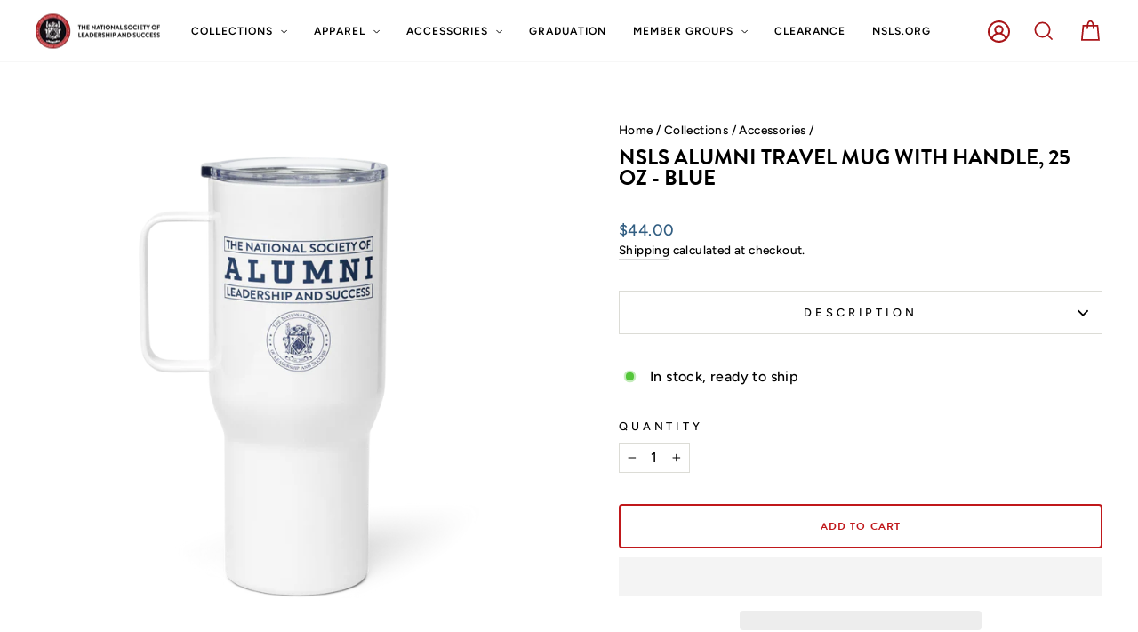

--- FILE ---
content_type: text/html; charset=utf-8
request_url: https://shop.nsls.org/collections/accessories/products/travel-mug-with-a-handle-1
body_size: 65334
content:
<!doctype html>
<html class="no-js" lang="en" dir="ltr">
<head>

  <script type="application/vnd.locksmith+json" data-locksmith>{"version":"v103","locked":false,"initialized":true,"scope":"product","access_granted":true,"access_denied":false,"requires_customer":false,"manual_lock":false,"remote_lock":false,"has_timeout":false,"remote_rendered":null,"hide_resource":false,"hide_links_to_resource":false,"transparent":true,"locks":{"all":[],"opened":[]},"keys":[],"keys_signature":"3e626b8d2f45c030c4aee60ddb03833f5b9cb5841e48a2830ebedfbda9e7ce4a","state":{"template":"product","theme":137644671060,"product":"travel-mug-with-a-handle-1","collection":"accessories","page":null,"blog":null,"article":null,"app":null},"now":1768619975,"path":"\/collections\/accessories\/products\/travel-mug-with-a-handle-1","locale_root_url":"\/","canonical_url":"https:\/\/shop.nsls.org\/products\/travel-mug-with-a-handle-1","customer_id":null,"customer_id_signature":"3e626b8d2f45c030c4aee60ddb03833f5b9cb5841e48a2830ebedfbda9e7ce4a","cart":null}</script><script data-locksmith>!function(){var require=undefined,reqwest=function(){function succeed(e){var t=protocolRe.exec(e.url);return t=t&&t[1]||context.location.protocol,httpsRe.test(t)?twoHundo.test(e.request.status):!!e.request.response}function handleReadyState(e,t,n){return function(){return e._aborted?n(e.request):e._timedOut?n(e.request,"Request is aborted: timeout"):void(e.request&&4==e.request[readyState]&&(e.request.onreadystatechange=noop,succeed(e)?t(e.request):n(e.request)))}}function setHeaders(e,t){var n,s=t.headers||{};s.Accept=s.Accept||defaultHeaders.accept[t.type]||defaultHeaders.accept["*"];var r="undefined"!=typeof FormData&&t.data instanceof FormData;for(n in!t.crossOrigin&&!s[requestedWith]&&(s[requestedWith]=defaultHeaders.requestedWith),!s[contentType]&&!r&&(s[contentType]=t.contentType||defaultHeaders.contentType),s)s.hasOwnProperty(n)&&"setRequestHeader"in e&&e.setRequestHeader(n,s[n])}function setCredentials(e,t){"undefined"!=typeof t.withCredentials&&"undefined"!=typeof e.withCredentials&&(e.withCredentials=!!t.withCredentials)}function generalCallback(e){lastValue=e}function urlappend(e,t){return e+(/[?]/.test(e)?"&":"?")+t}function handleJsonp(e,t,n,s){var r=uniqid++,o=e.jsonpCallback||"callback",a=e.jsonpCallbackName||reqwest.getcallbackPrefix(r),i=new RegExp("((^|[?]|&)"+o+")=([^&]+)"),l=s.match(i),c=doc.createElement("script"),u=0,d=-1!==navigator.userAgent.indexOf("MSIE 10.0");return l?"?"===l[3]?s=s.replace(i,"$1="+a):a=l[3]:s=urlappend(s,o+"="+a),context[a]=generalCallback,c.type="text/javascript",c.src=s,c.async=!0,"undefined"!=typeof c.onreadystatechange&&!d&&(c.htmlFor=c.id="_reqwest_"+r),c.onload=c.onreadystatechange=function(){if(c[readyState]&&"complete"!==c[readyState]&&"loaded"!==c[readyState]||u)return!1;c.onload=c.onreadystatechange=null,c.onclick&&c.onclick(),t(lastValue),lastValue=undefined,head.removeChild(c),u=1},head.appendChild(c),{abort:function(){c.onload=c.onreadystatechange=null,n({},"Request is aborted: timeout",{}),lastValue=undefined,head.removeChild(c),u=1}}}function getRequest(e,t){var n,s=this.o,r=(s.method||"GET").toUpperCase(),o="string"==typeof s?s:s.url,a=!1!==s.processData&&s.data&&"string"!=typeof s.data?reqwest.toQueryString(s.data):s.data||null,i=!1;return("jsonp"==s.type||"GET"==r)&&a&&(o=urlappend(o,a),a=null),"jsonp"==s.type?handleJsonp(s,e,t,o):((n=s.xhr&&s.xhr(s)||xhr(s)).open(r,o,!1!==s.async),setHeaders(n,s),setCredentials(n,s),context[xDomainRequest]&&n instanceof context[xDomainRequest]?(n.onload=e,n.onerror=t,n.onprogress=function(){},i=!0):n.onreadystatechange=handleReadyState(this,e,t),s.before&&s.before(n),i?setTimeout(function(){n.send(a)},200):n.send(a),n)}function Reqwest(e,t){this.o=e,this.fn=t,init.apply(this,arguments)}function setType(e){return null===e?undefined:e.match("json")?"json":e.match("javascript")?"js":e.match("text")?"html":e.match("xml")?"xml":void 0}function init(o,fn){function complete(e){for(o.timeout&&clearTimeout(self.timeout),self.timeout=null;0<self._completeHandlers.length;)self._completeHandlers.shift()(e)}function success(resp){var type=o.type||resp&&setType(resp.getResponseHeader("Content-Type"));resp="jsonp"!==type?self.request:resp;var filteredResponse=globalSetupOptions.dataFilter(resp.responseText,type),r=filteredResponse;try{resp.responseText=r}catch(e){}if(r)switch(type){case"json":try{resp=context.JSON?context.JSON.parse(r):eval("("+r+")")}catch(err){return error(resp,"Could not parse JSON in response",err)}break;case"js":resp=eval(r);break;case"html":resp=r;break;case"xml":resp=resp.responseXML&&resp.responseXML.parseError&&resp.responseXML.parseError.errorCode&&resp.responseXML.parseError.reason?null:resp.responseXML}for(self._responseArgs.resp=resp,self._fulfilled=!0,fn(resp),self._successHandler(resp);0<self._fulfillmentHandlers.length;)resp=self._fulfillmentHandlers.shift()(resp);complete(resp)}function timedOut(){self._timedOut=!0,self.request.abort()}function error(e,t,n){for(e=self.request,self._responseArgs.resp=e,self._responseArgs.msg=t,self._responseArgs.t=n,self._erred=!0;0<self._errorHandlers.length;)self._errorHandlers.shift()(e,t,n);complete(e)}this.url="string"==typeof o?o:o.url,this.timeout=null,this._fulfilled=!1,this._successHandler=function(){},this._fulfillmentHandlers=[],this._errorHandlers=[],this._completeHandlers=[],this._erred=!1,this._responseArgs={};var self=this;fn=fn||function(){},o.timeout&&(this.timeout=setTimeout(function(){timedOut()},o.timeout)),o.success&&(this._successHandler=function(){o.success.apply(o,arguments)}),o.error&&this._errorHandlers.push(function(){o.error.apply(o,arguments)}),o.complete&&this._completeHandlers.push(function(){o.complete.apply(o,arguments)}),this.request=getRequest.call(this,success,error)}function reqwest(e,t){return new Reqwest(e,t)}function normalize(e){return e?e.replace(/\r?\n/g,"\r\n"):""}function serial(e,t){var n,s,r,o,a=e.name,i=e.tagName.toLowerCase(),l=function(e){e&&!e.disabled&&t(a,normalize(e.attributes.value&&e.attributes.value.specified?e.value:e.text))};if(!e.disabled&&a)switch(i){case"input":/reset|button|image|file/i.test(e.type)||(n=/checkbox/i.test(e.type),s=/radio/i.test(e.type),r=e.value,(!n&&!s||e.checked)&&t(a,normalize(n&&""===r?"on":r)));break;case"textarea":t(a,normalize(e.value));break;case"select":if("select-one"===e.type.toLowerCase())l(0<=e.selectedIndex?e.options[e.selectedIndex]:null);else for(o=0;e.length&&o<e.length;o++)e.options[o].selected&&l(e.options[o])}}function eachFormElement(){var e,t,o=this,n=function(e,t){var n,s,r;for(n=0;n<t.length;n++)for(r=e[byTag](t[n]),s=0;s<r.length;s++)serial(r[s],o)};for(t=0;t<arguments.length;t++)e=arguments[t],/input|select|textarea/i.test(e.tagName)&&serial(e,o),n(e,["input","select","textarea"])}function serializeQueryString(){return reqwest.toQueryString(reqwest.serializeArray.apply(null,arguments))}function serializeHash(){var n={};return eachFormElement.apply(function(e,t){e in n?(n[e]&&!isArray(n[e])&&(n[e]=[n[e]]),n[e].push(t)):n[e]=t},arguments),n}function buildParams(e,t,n,s){var r,o,a,i=/\[\]$/;if(isArray(t))for(o=0;t&&o<t.length;o++)a=t[o],n||i.test(e)?s(e,a):buildParams(e+"["+("object"==typeof a?o:"")+"]",a,n,s);else if(t&&"[object Object]"===t.toString())for(r in t)buildParams(e+"["+r+"]",t[r],n,s);else s(e,t)}var context=this,XHR2;if("window"in context)var doc=document,byTag="getElementsByTagName",head=doc[byTag]("head")[0];else try{XHR2=require("xhr2")}catch(ex){throw new Error("Peer dependency `xhr2` required! Please npm install xhr2")}var httpsRe=/^http/,protocolRe=/(^\w+):\/\//,twoHundo=/^(20\d|1223)$/,readyState="readyState",contentType="Content-Type",requestedWith="X-Requested-With",uniqid=0,callbackPrefix="reqwest_"+ +new Date,lastValue,xmlHttpRequest="XMLHttpRequest",xDomainRequest="XDomainRequest",noop=function(){},isArray="function"==typeof Array.isArray?Array.isArray:function(e){return e instanceof Array},defaultHeaders={contentType:"application/x-www-form-urlencoded",requestedWith:xmlHttpRequest,accept:{"*":"text/javascript, text/html, application/xml, text/xml, */*",xml:"application/xml, text/xml",html:"text/html",text:"text/plain",json:"application/json, text/javascript",js:"application/javascript, text/javascript"}},xhr=function(e){if(!0!==e.crossOrigin)return context[xmlHttpRequest]?new XMLHttpRequest:XHR2?new XHR2:new ActiveXObject("Microsoft.XMLHTTP");var t=context[xmlHttpRequest]?new XMLHttpRequest:null;if(t&&"withCredentials"in t)return t;if(context[xDomainRequest])return new XDomainRequest;throw new Error("Browser does not support cross-origin requests")},globalSetupOptions={dataFilter:function(e){return e}};return Reqwest.prototype={abort:function(){this._aborted=!0,this.request.abort()},retry:function(){init.call(this,this.o,this.fn)},then:function(e,t){return e=e||function(){},t=t||function(){},this._fulfilled?this._responseArgs.resp=e(this._responseArgs.resp):this._erred?t(this._responseArgs.resp,this._responseArgs.msg,this._responseArgs.t):(this._fulfillmentHandlers.push(e),this._errorHandlers.push(t)),this},always:function(e){return this._fulfilled||this._erred?e(this._responseArgs.resp):this._completeHandlers.push(e),this},fail:function(e){return this._erred?e(this._responseArgs.resp,this._responseArgs.msg,this._responseArgs.t):this._errorHandlers.push(e),this},"catch":function(e){return this.fail(e)}},reqwest.serializeArray=function(){var n=[];return eachFormElement.apply(function(e,t){n.push({name:e,value:t})},arguments),n},reqwest.serialize=function(){if(0===arguments.length)return"";var e,t=Array.prototype.slice.call(arguments,0);return(e=t.pop())&&e.nodeType&&t.push(e)&&(e=null),e&&(e=e.type),("map"==e?serializeHash:"array"==e?reqwest.serializeArray:serializeQueryString).apply(null,t)},reqwest.toQueryString=function(e,t){var n,s,r=t||!1,o=[],a=encodeURIComponent,i=function(e,t){t="function"==typeof t?t():null==t?"":t,o[o.length]=a(e)+"="+a(t)};if(isArray(e))for(s=0;e&&s<e.length;s++)i(e[s].name,e[s].value);else for(n in e)e.hasOwnProperty(n)&&buildParams(n,e[n],r,i);return o.join("&").replace(/%20/g,"+")},reqwest.getcallbackPrefix=function(){return callbackPrefix},reqwest.compat=function(e,t){return e&&(e.type&&(e.method=e.type)&&delete e.type,e.dataType&&(e.type=e.dataType),e.jsonpCallback&&(e.jsonpCallbackName=e.jsonpCallback)&&delete e.jsonpCallback,e.jsonp&&(e.jsonpCallback=e.jsonp)),new Reqwest(e,t)},reqwest.ajaxSetup=function(e){for(var t in e=e||{})globalSetupOptions[t]=e[t]},reqwest}();
/*!
  * Reqwest! A general purpose XHR connection manager
  * license MIT (c) Dustin Diaz 2015
  * https://github.com/ded/reqwest
  */!function(){var a=window.Locksmith={},e=document.querySelector('script[type="application/vnd.locksmith+json"]'),n=e&&e.innerHTML;if(a.state={},a.util={},a.loading=!1,n)try{a.state=JSON.parse(n)}catch(u){}if(document.addEventListener&&document.querySelector){var s,r,o,t=[76,79,67,75,83,77,73,84,72,49,49],i=function(){r=t.slice(0)},l="style",c=function(e){e&&27!==e.keyCode&&"click"!==e.type||(document.removeEventListener("keydown",c),document.removeEventListener("click",c),s&&document.body.removeChild(s),s=null)};i(),document.addEventListener("keyup",function(e){if(e.keyCode===r[0]){if(clearTimeout(o),r.shift(),0<r.length)return void(o=setTimeout(i,1e3));i(),c(),(s=document.createElement("div"))[l].width="50%",s[l].maxWidth="1000px",s[l].height="85%",s[l].border="1px rgba(0, 0, 0, 0.2) solid",s[l].background="rgba(255, 255, 255, 0.99)",s[l].borderRadius="4px",s[l].position="fixed",s[l].top="50%",s[l].left="50%",s[l].transform="translateY(-50%) translateX(-50%)",s[l].boxShadow="0 2px 5px rgba(0, 0, 0, 0.3), 0 0 100vh 100vw rgba(0, 0, 0, 0.5)",s[l].zIndex="2147483645";var t=document.createElement("textarea");t.value=JSON.stringify(JSON.parse(n),null,2),t[l].border="none",t[l].display="block",t[l].boxSizing="border-box",t[l].width="100%",t[l].height="100%",t[l].background="transparent",t[l].padding="22px",t[l].fontFamily="monospace",t[l].fontSize="14px",t[l].color="#333",t[l].resize="none",t[l].outline="none",t.readOnly=!0,s.appendChild(t),document.body.appendChild(s),t.addEventListener("click",function(e){e.stopImmediatePropagation()}),t.select(),document.addEventListener("keydown",c),document.addEventListener("click",c)}})}a.isEmbedded=-1!==window.location.search.indexOf("_ab=0&_fd=0&_sc=1"),a.path=a.state.path||window.location.pathname,a.basePath=a.state.locale_root_url.concat("/apps/locksmith").replace(/^\/\//,"/"),a.reloading=!1,a.util.console=window.console||{log:function(){},error:function(){}},a.util.makeUrl=function(e,t){var n,s=a.basePath+e,r=[],o=a.cache();for(n in o)r.push(n+"="+encodeURIComponent(o[n]));for(n in t)r.push(n+"="+encodeURIComponent(t[n]));return a.state.customer_id&&(r.push("customer_id="+encodeURIComponent(a.state.customer_id)),r.push("customer_id_signature="+encodeURIComponent(a.state.customer_id_signature))),s+=(-1===s.indexOf("?")?"?":"&")+r.join("&")},a._initializeCallbacks=[],a.on=function(e,t){if("initialize"!==e)throw'Locksmith.on() currently only supports the "initialize" event';a._initializeCallbacks.push(t)},a.initializeSession=function(e){if(!a.isEmbedded){var t=!1,n=!0,s=!0;(e=e||{}).silent&&(s=n=!(t=!0)),a.ping({silent:t,spinner:n,reload:s,callback:function(){a._initializeCallbacks.forEach(function(e){e()})}})}},a.cache=function(e){var t={};try{var n=function r(e){return(document.cookie.match("(^|; )"+e+"=([^;]*)")||0)[2]};t=JSON.parse(decodeURIComponent(n("locksmith-params")||"{}"))}catch(u){}if(e){for(var s in e)t[s]=e[s];document.cookie="locksmith-params=; expires=Thu, 01 Jan 1970 00:00:00 GMT; path=/",document.cookie="locksmith-params="+encodeURIComponent(JSON.stringify(t))+"; path=/"}return t},a.cache.cart=a.state.cart,a.cache.cartLastSaved=null,a.params=a.cache(),a.util.reload=function(){a.reloading=!0;try{window.location.href=window.location.href.replace(/#.*/,"")}catch(u){a.util.console.error("Preferred reload method failed",u),window.location.reload()}},a.cache.saveCart=function(e){if(!a.cache.cart||a.cache.cart===a.cache.cartLastSaved)return e?e():null;var t=a.cache.cartLastSaved;a.cache.cartLastSaved=a.cache.cart,reqwest({url:"/cart/update.json",method:"post",type:"json",data:{attributes:{locksmith:a.cache.cart}},complete:e,error:function(e){if(a.cache.cartLastSaved=t,!a.reloading)throw e}})},a.util.spinnerHTML='<style>body{background:#FFF}@keyframes spin{from{transform:rotate(0deg)}to{transform:rotate(360deg)}}#loading{display:flex;width:100%;height:50vh;color:#777;align-items:center;justify-content:center}#loading .spinner{display:block;animation:spin 600ms linear infinite;position:relative;width:50px;height:50px}#loading .spinner-ring{stroke:currentColor;stroke-dasharray:100%;stroke-width:2px;stroke-linecap:round;fill:none}</style><div id="loading"><div class="spinner"><svg width="100%" height="100%"><svg preserveAspectRatio="xMinYMin"><circle class="spinner-ring" cx="50%" cy="50%" r="45%"></circle></svg></svg></div></div>',a.util.clobberBody=function(e){document.body.innerHTML=e},a.util.clobberDocument=function(e){e.responseText&&(e=e.responseText),document.documentElement&&document.removeChild(document.documentElement);var t=document.open("text/html","replace");t.writeln(e),t.close(),setTimeout(function(){var e=t.querySelector("[autofocus]");e&&e.focus()},100)},a.util.serializeForm=function(e){if(e&&"FORM"===e.nodeName){var t,n,s={};for(t=e.elements.length-1;0<=t;t-=1)if(""!==e.elements[t].name)switch(e.elements[t].nodeName){case"INPUT":switch(e.elements[t].type){default:case"text":case"hidden":case"password":case"button":case"reset":case"submit":s[e.elements[t].name]=e.elements[t].value;break;case"checkbox":case"radio":e.elements[t].checked&&(s[e.elements[t].name]=e.elements[t].value);break;case"file":}break;case"TEXTAREA":s[e.elements[t].name]=e.elements[t].value;break;case"SELECT":switch(e.elements[t].type){case"select-one":s[e.elements[t].name]=e.elements[t].value;break;case"select-multiple":for(n=e.elements[t].options.length-1;0<=n;n-=1)e.elements[t].options[n].selected&&(s[e.elements[t].name]=e.elements[t].options[n].value)}break;case"BUTTON":switch(e.elements[t].type){case"reset":case"submit":case"button":s[e.elements[t].name]=e.elements[t].value}}return s}},a.util.on=function(e,o,a,t){t=t||document;var i="locksmith-"+e+o,n=function(e){var t=e.target,n=e.target.parentElement,s=t.className.baseVal||t.className||"",r=n.className.baseVal||n.className||"";("string"==typeof s&&-1!==s.split(/\s+/).indexOf(o)||"string"==typeof r&&-1!==r.split(/\s+/).indexOf(o))&&!e[i]&&(e[i]=!0,a(e))};t.attachEvent?t.attachEvent(e,n):t.addEventListener(e,n,!1)},a.util.enableActions=function(e){a.util.on("click","locksmith-action",function(e){e.preventDefault();var t=e.target;t.dataset.confirmWith&&!confirm(t.dataset.confirmWith)||(t.disabled=!0,t.innerText=t.dataset.disableWith,a.post("/action",t.dataset.locksmithParams,{spinner:!1,type:"text",success:function(e){(e=JSON.parse(e.responseText)).message&&alert(e.message),a.util.reload()}}))},e)},a.util.inject=function(e,t){var n=["data","locksmith","append"];if(-1!==t.indexOf(n.join("-"))){var s=document.createElement("div");s.innerHTML=t,e.appendChild(s)}else e.innerHTML=t;var r,o,a=e.querySelectorAll("script");for(o=0;o<a.length;++o){r=a[o];var i=document.createElement("script");if(r.type&&(i.type=r.type),r.src)i.src=r.src;else{var l=document.createTextNode(r.innerHTML);i.appendChild(l)}e.appendChild(i)}var c=e.querySelector("[autofocus]");c&&c.focus()},a.post=function(e,t,n){!1!==(n=n||{}).spinner&&a.util.clobberBody(a.util.spinnerHTML);var s={};n.container===document?(s.layout=1,n.success=function(e){document.getElementById(n.container);a.util.clobberDocument(e)}):n.container&&(s.layout=0,n.success=function(e){var t=document.getElementById(n.container);a.util.inject(t,e),t.id===t.firstChild.id&&t.parentElement.replaceChild(t.firstChild,t)}),a.loading=!0;var r=a.util.makeUrl(e,s);reqwest({url:r,method:"post",type:n.type||"html",data:t,complete:function(){a.loading=!1},error:function(e){if(!a.reloading)if("dashboard.weglot.com"!==window.location.host){if(!n.silent)throw alert("Something went wrong! Please refresh and try again."),e;console.error(e)}else console.error(e)},success:n.success||a.util.clobberDocument})},a.postResource=function(e,t){e.path=a.path,e.search=window.location.search,e.state=a.state,e.passcode&&(e.passcode=e.passcode.trim()),e.email&&(e.email=e.email.trim()),e.state.cart=a.cache.cart,e.locksmith_json=a.jsonTag,e.locksmith_json_signature=a.jsonTagSignature,a.post("/resource",e,t)},a.ping=function(e){if(!a.isEmbedded){e=e||{};a.post("/ping",{path:a.path,search:window.location.search,state:a.state},{spinner:!!e.spinner,silent:"undefined"==typeof e.silent||e.silent,type:"text",success:function(e){(e=JSON.parse(e.responseText)).messages&&0<e.messages.length&&a.showMessages(e.messages)}})}},a.timeoutMonitor=function(){var e=a.cache.cart;a.ping({callback:function(){e!==a.cache.cart||setTimeout(function(){a.timeoutMonitor()},6e4)}})},a.showMessages=function(e){var t=document.createElement("div");t.style.position="fixed",t.style.left=0,t.style.right=0,t.style.bottom="-50px",t.style.opacity=0,t.style.background="#191919",t.style.color="#ddd",t.style.transition="bottom 0.2s, opacity 0.2s",t.style.zIndex=999999,t.innerHTML="        <style>          .locksmith-ab .locksmith-b { display: none; }          .locksmith-ab.toggled .locksmith-b { display: flex; }          .locksmith-ab.toggled .locksmith-a { display: none; }          .locksmith-flex { display: flex; flex-wrap: wrap; justify-content: space-between; align-items: center; padding: 10px 20px; }          .locksmith-message + .locksmith-message { border-top: 1px #555 solid; }          .locksmith-message a { color: inherit; font-weight: bold; }          .locksmith-message a:hover { color: inherit; opacity: 0.8; }          a.locksmith-ab-toggle { font-weight: inherit; text-decoration: underline; }          .locksmith-text { flex-grow: 1; }          .locksmith-cta { flex-grow: 0; text-align: right; }          .locksmith-cta button { transform: scale(0.8); transform-origin: left; }          .locksmith-cta > * { display: block; }          .locksmith-cta > * + * { margin-top: 10px; }          .locksmith-message a.locksmith-close { flex-grow: 0; text-decoration: none; margin-left: 15px; font-size: 30px; font-family: monospace; display: block; padding: 2px 10px; }                    @media screen and (max-width: 600px) {            .locksmith-wide-only { display: none !important; }            .locksmith-flex { padding: 0 15px; }            .locksmith-flex > * { margin-top: 5px; margin-bottom: 5px; }            .locksmith-cta { text-align: left; }          }                    @media screen and (min-width: 601px) {            .locksmith-narrow-only { display: none !important; }          }        </style>      "+e.map(function(e){return'<div class="locksmith-message">'+e+"</div>"}).join(""),document.body.appendChild(t),document.body.style.position="relative",document.body.parentElement.style.paddingBottom=t.offsetHeight+"px",setTimeout(function(){t.style.bottom=0,t.style.opacity=1},50),a.util.on("click","locksmith-ab-toggle",function(e){e.preventDefault();for(var t=e.target.parentElement;-1===t.className.split(" ").indexOf("locksmith-ab");)t=t.parentElement;-1!==t.className.split(" ").indexOf("toggled")?t.className=t.className.replace("toggled",""):t.className=t.className+" toggled"}),a.util.enableActions(t)}}()}();</script>
      <script data-locksmith>Locksmith.cache.cart=null</script>


  <script data-locksmith>Locksmith.jsonTag="\u003cscript type=\"application\/vnd.locksmith+json\" data-locksmith\u003e{\"version\":\"v103\",\"locked\":false,\"initialized\":true,\"scope\":\"product\",\"access_granted\":true,\"access_denied\":false,\"requires_customer\":false,\"manual_lock\":false,\"remote_lock\":false,\"has_timeout\":false,\"remote_rendered\":null,\"hide_resource\":false,\"hide_links_to_resource\":false,\"transparent\":true,\"locks\":{\"all\":[],\"opened\":[]},\"keys\":[],\"keys_signature\":\"3e626b8d2f45c030c4aee60ddb03833f5b9cb5841e48a2830ebedfbda9e7ce4a\",\"state\":{\"template\":\"product\",\"theme\":137644671060,\"product\":\"travel-mug-with-a-handle-1\",\"collection\":\"accessories\",\"page\":null,\"blog\":null,\"article\":null,\"app\":null},\"now\":1768619975,\"path\":\"\\\/collections\\\/accessories\\\/products\\\/travel-mug-with-a-handle-1\",\"locale_root_url\":\"\\\/\",\"canonical_url\":\"https:\\\/\\\/shop.nsls.org\\\/products\\\/travel-mug-with-a-handle-1\",\"customer_id\":null,\"customer_id_signature\":\"3e626b8d2f45c030c4aee60ddb03833f5b9cb5841e48a2830ebedfbda9e7ce4a\",\"cart\":null}\u003c\/script\u003e";Locksmith.jsonTagSignature="fa4b1b2184f0d29742f18de970c30c1e148ec734a6fffed8507ca6813009f0fd"</script>
  <meta charset="utf-8">
  <meta http-equiv="X-UA-Compatible" content="IE=edge,chrome=1">
  <meta name="viewport" content="width=device-width,initial-scale=1">
  <meta name="theme-color" content="#c0181b">
  <link rel="canonical" href="https://shop.nsls.org/products/travel-mug-with-a-handle-1">
  <link rel="preconnect" href="https://cdn.shopify.com" crossorigin>
  <link rel="preconnect" href="https://fonts.shopifycdn.com" crossorigin>
  <link rel="dns-prefetch" href="https://productreviews.shopifycdn.com">
  <link rel="dns-prefetch" href="https://ajax.googleapis.com">
  <link rel="dns-prefetch" href="https://maps.googleapis.com">
  <link rel="dns-prefetch" href="https://maps.gstatic.com"><link rel="shortcut icon" href="//shop.nsls.org/cdn/shop/files/logo_32x32.png?v=1614306832" type="image/png" /><title>NSLS Alumni travel mug with handle, 25 oz - Blue
&ndash; NSLS Shop
</title>
<meta name="description" content="Sip in style and comfort with an elevated travel mug. With its sleek and durable design, you’ll love taking this mug wherever you go. It fits into most car cup holders and has a spill-proof plastic lid. Commute to work or go on new adventures—this travel mug will keep your beverage safe and at just the right temperatur">
<style data-shopify>@font-face {
  font-family: Montserrat;
  font-weight: 700;
  font-style: normal;
  font-display: swap;
  src: url("//shop.nsls.org/cdn/fonts/montserrat/montserrat_n7.3c434e22befd5c18a6b4afadb1e3d77c128c7939.woff2") format("woff2"),
       url("//shop.nsls.org/cdn/fonts/montserrat/montserrat_n7.5d9fa6e2cae713c8fb539a9876489d86207fe957.woff") format("woff");
}

  @font-face {
  font-family: Figtree;
  font-weight: 500;
  font-style: normal;
  font-display: swap;
  src: url("//shop.nsls.org/cdn/fonts/figtree/figtree_n5.3b6b7df38aa5986536945796e1f947445832047c.woff2") format("woff2"),
       url("//shop.nsls.org/cdn/fonts/figtree/figtree_n5.f26bf6dcae278b0ed902605f6605fa3338e81dab.woff") format("woff");
}


  @font-face {
  font-family: Figtree;
  font-weight: 600;
  font-style: normal;
  font-display: swap;
  src: url("//shop.nsls.org/cdn/fonts/figtree/figtree_n6.9d1ea52bb49a0a86cfd1b0383d00f83d3fcc14de.woff2") format("woff2"),
       url("//shop.nsls.org/cdn/fonts/figtree/figtree_n6.f0fcdea525a0e47b2ae4ab645832a8e8a96d31d3.woff") format("woff");
}

  @font-face {
  font-family: Figtree;
  font-weight: 500;
  font-style: italic;
  font-display: swap;
  src: url("//shop.nsls.org/cdn/fonts/figtree/figtree_i5.969396f679a62854cf82dbf67acc5721e41351f0.woff2") format("woff2"),
       url("//shop.nsls.org/cdn/fonts/figtree/figtree_i5.93bc1cad6c73ca9815f9777c49176dfc9d2890dd.woff") format("woff");
}

  @font-face {
  font-family: Figtree;
  font-weight: 600;
  font-style: italic;
  font-display: swap;
  src: url("//shop.nsls.org/cdn/fonts/figtree/figtree_i6.702baae75738b446cfbed6ac0d60cab7b21e61ba.woff2") format("woff2"),
       url("//shop.nsls.org/cdn/fonts/figtree/figtree_i6.6b8dc40d16c9905d29525156e284509f871ce8f9.woff") format("woff");
}

</style><style data-shopify>:root {
    --typeHeaderPrimary: Montserrat;
    --typeHeaderFallback: sans-serif;
    --typeHeaderSize: 28px;
    --typeHeaderWeight: 700;
    --typeHeaderLineHeight: 1;
    --typeHeaderSpacing: 0.0em;

    --typeBasePrimary:Figtree;
    --typeBaseFallback:sans-serif;
    --typeBaseSize: 16px;
    --typeBaseWeight: 500;
    --typeBaseSpacing: 0.025em;
    --typeBaseLineHeight: 1.4;

    --typeCollectionTitle: 20px;

    --iconWeight: 4px;
    --iconLinecaps: miter;

    
      --buttonRadius: 3px;
    

    --colorGridOverlayOpacity: 0.1;
  }

  .placeholder-content {
    background-image: linear-gradient(100deg, #ffffff 40%, #f7f7f7 63%, #ffffff 79%);
  }</style><link href="//shop.nsls.org/cdn/shop/t/66/assets/theme.css?v=176672116501792071311759564235" rel="stylesheet" type="text/css" media="all" />

  <script>
    document.documentElement.className = document.documentElement.className.replace('no-js', 'js');

    window.theme = window.theme || {};
    theme.routes = {
      home: "/",
      cart: "/cart.js",
      cartPage: "/cart",
      cartAdd: "/cart/add.js",
      cartChange: "/cart/change.js",
      search: "/search"
    };
    theme.strings = {
      soldOut: "Sold Out",
      unavailable: "Unavailable",
      inStockLabel: "In stock, ready to ship",
      oneStockLabel: "Low stock - [count] item left",
      otherStockLabel: "Low stock - [count] items left",
      willNotShipUntil: "Ready to ship [date]",
      willBeInStockAfter: "Back in stock [date]",
      waitingForStock: "Inventory on the way",
      savePrice: "Save [saved_amount]",
      cartEmpty: "Your cart is currently empty.",
      cartTermsConfirmation: "You must agree with the terms and conditions of sales to check out",
      searchCollections: "Collections:",
      searchPages: "Pages:",
      searchArticles: "Articles:",
      productFrom: "from ",
    };
    theme.settings = {
      cartType: "drawer",
      isCustomerTemplate: false,
      moneyFormat: "${{amount}}",
      saveType: "percent",
      productImageSize: "square",
      productImageCover: false,
      predictiveSearch: true,
      predictiveSearchType: "product,article,page,collection",
      predictiveSearchVendor: false,
      predictiveSearchPrice: false,
      quickView: true,
      themeName: 'Impulse',
      themeVersion: "7.1.0"
    };
  </script>

  <script src="//shop.nsls.org/cdn/shop/t/66/assets/vendor-scripts-v11.js" defer="defer"></script><script src="//shop.nsls.org/cdn/shop/t/66/assets/theme.js?v=27905784118996947401759564217" defer="defer"></script>
<meta property="og:site_name" content="NSLS Shop">
  <meta property="og:url" content="https://shop.nsls.org/products/travel-mug-with-a-handle-1"><meta property="og:title" content="NSLS Alumni travel mug with handle, 25 oz - Blue">
<meta property="og:type" content="product">
<meta property="og:description" content="Sip in style and comfort with an elevated travel mug. With its sleek and durable design, you’ll love taking this mug wherever you go. It fits into most car cup holders and has a spill-proof plastic lid. Commute to work or go on new adventures—this travel mug will keep your beverage safe and at just the right temperatur">
<meta property="og:image" content="http://shop.nsls.org/cdn/shop/files/travel-mug-with-a-handle-white-25-oz-right-66477d38df0b1.png?v=1715961221">
<meta property="og:image:secure_url" content="https://shop.nsls.org/cdn/shop/files/travel-mug-with-a-handle-white-25-oz-right-66477d38df0b1.png?v=1715961221">
<meta property="og:image:width" content="1000">
    <meta property="og:image:height" content="1000"><script src="//cdn.shopify.com/s/files/1/0574/1140/3910/files/pre-loader-5.0.1.js" type="text/javascript"></script><script src="//cdn.shopify.com/s/files/1/0574/1140/3910/files/function.js" type="text/javascript"></script><script src="//cdn.shopify.com/s/files/1/0574/1140/3910/files/bootstrap-1.0.1.js?v=1715713965"></script><script src="//cdn.shopify.com/s/files/1/0574/1140/3910/files/alpha-5.0.1.js" type="text/javascript"></script>
  <meta name="twitter:site" content="@thensls">
  <meta name="twitter:card" content="summary_large_image"><meta name="twitter:title" content="NSLS Alumni travel mug with handle, 25 oz - Blue">
<meta name="twitter:description" content="Sip in style and comfort with an elevated travel mug. With its sleek and durable design, you’ll love taking this mug wherever you go. It fits into most car cup holders and has a spill-proof plastic lid. Commute to work or go on new adventures—this travel mug will keep your beverage safe and at just the right temperatur">
<script>window.performance && window.performance.mark && window.performance.mark('shopify.content_for_header.start');</script><meta name="facebook-domain-verification" content="e2mashpq0ckr12skhu3z70g50c65ba">
<meta name="google-site-verification" content="m6GGVSlEhMvQbOrTNumfB81zw145mkxqxjUBW-cQrCc">
<meta id="shopify-digital-wallet" name="shopify-digital-wallet" content="/25548619860/digital_wallets/dialog">
<meta name="shopify-checkout-api-token" content="80ecd313bd9f2b4ef02188599a33afa5">
<meta id="in-context-paypal-metadata" data-shop-id="25548619860" data-venmo-supported="false" data-environment="production" data-locale="en_US" data-paypal-v4="true" data-currency="USD">
<link rel="alternate" type="application/json+oembed" href="https://shop.nsls.org/products/travel-mug-with-a-handle-1.oembed">
<script async="async" src="/checkouts/internal/preloads.js?locale=en-US"></script>
<link rel="preconnect" href="https://shop.app" crossorigin="anonymous">
<script async="async" src="https://shop.app/checkouts/internal/preloads.js?locale=en-US&shop_id=25548619860" crossorigin="anonymous"></script>
<script id="apple-pay-shop-capabilities" type="application/json">{"shopId":25548619860,"countryCode":"US","currencyCode":"USD","merchantCapabilities":["supports3DS"],"merchantId":"gid:\/\/shopify\/Shop\/25548619860","merchantName":"NSLS Shop","requiredBillingContactFields":["postalAddress","email"],"requiredShippingContactFields":["postalAddress","email"],"shippingType":"shipping","supportedNetworks":["visa","masterCard","amex","discover","elo","jcb"],"total":{"type":"pending","label":"NSLS Shop","amount":"1.00"},"shopifyPaymentsEnabled":true,"supportsSubscriptions":true}</script>
<script id="shopify-features" type="application/json">{"accessToken":"80ecd313bd9f2b4ef02188599a33afa5","betas":["rich-media-storefront-analytics"],"domain":"shop.nsls.org","predictiveSearch":true,"shopId":25548619860,"locale":"en"}</script>
<script>var Shopify = Shopify || {};
Shopify.shop = "nsls-shop.myshopify.com";
Shopify.locale = "en";
Shopify.currency = {"active":"USD","rate":"1.0"};
Shopify.country = "US";
Shopify.theme = {"name":"Copy of Copy of 7.1 (Post Intelligems) + Google 🚀","id":137644671060,"schema_name":"Impulse","schema_version":"7.1.0","theme_store_id":857,"role":"main"};
Shopify.theme.handle = "null";
Shopify.theme.style = {"id":null,"handle":null};
Shopify.cdnHost = "shop.nsls.org/cdn";
Shopify.routes = Shopify.routes || {};
Shopify.routes.root = "/";</script>
<script type="module">!function(o){(o.Shopify=o.Shopify||{}).modules=!0}(window);</script>
<script>!function(o){function n(){var o=[];function n(){o.push(Array.prototype.slice.apply(arguments))}return n.q=o,n}var t=o.Shopify=o.Shopify||{};t.loadFeatures=n(),t.autoloadFeatures=n()}(window);</script>
<script>
  window.ShopifyPay = window.ShopifyPay || {};
  window.ShopifyPay.apiHost = "shop.app\/pay";
  window.ShopifyPay.redirectState = null;
</script>
<script id="shop-js-analytics" type="application/json">{"pageType":"product"}</script>
<script defer="defer" async type="module" src="//shop.nsls.org/cdn/shopifycloud/shop-js/modules/v2/client.init-shop-cart-sync_C5BV16lS.en.esm.js"></script>
<script defer="defer" async type="module" src="//shop.nsls.org/cdn/shopifycloud/shop-js/modules/v2/chunk.common_CygWptCX.esm.js"></script>
<script type="module">
  await import("//shop.nsls.org/cdn/shopifycloud/shop-js/modules/v2/client.init-shop-cart-sync_C5BV16lS.en.esm.js");
await import("//shop.nsls.org/cdn/shopifycloud/shop-js/modules/v2/chunk.common_CygWptCX.esm.js");

  window.Shopify.SignInWithShop?.initShopCartSync?.({"fedCMEnabled":true,"windoidEnabled":true});

</script>
<script defer="defer" async type="module" src="//shop.nsls.org/cdn/shopifycloud/shop-js/modules/v2/client.payment-terms_CZxnsJam.en.esm.js"></script>
<script defer="defer" async type="module" src="//shop.nsls.org/cdn/shopifycloud/shop-js/modules/v2/chunk.common_CygWptCX.esm.js"></script>
<script defer="defer" async type="module" src="//shop.nsls.org/cdn/shopifycloud/shop-js/modules/v2/chunk.modal_D71HUcav.esm.js"></script>
<script type="module">
  await import("//shop.nsls.org/cdn/shopifycloud/shop-js/modules/v2/client.payment-terms_CZxnsJam.en.esm.js");
await import("//shop.nsls.org/cdn/shopifycloud/shop-js/modules/v2/chunk.common_CygWptCX.esm.js");
await import("//shop.nsls.org/cdn/shopifycloud/shop-js/modules/v2/chunk.modal_D71HUcav.esm.js");

  
</script>
<script>
  window.Shopify = window.Shopify || {};
  if (!window.Shopify.featureAssets) window.Shopify.featureAssets = {};
  window.Shopify.featureAssets['shop-js'] = {"shop-cart-sync":["modules/v2/client.shop-cart-sync_ZFArdW7E.en.esm.js","modules/v2/chunk.common_CygWptCX.esm.js"],"init-fed-cm":["modules/v2/client.init-fed-cm_CmiC4vf6.en.esm.js","modules/v2/chunk.common_CygWptCX.esm.js"],"shop-button":["modules/v2/client.shop-button_tlx5R9nI.en.esm.js","modules/v2/chunk.common_CygWptCX.esm.js"],"shop-cash-offers":["modules/v2/client.shop-cash-offers_DOA2yAJr.en.esm.js","modules/v2/chunk.common_CygWptCX.esm.js","modules/v2/chunk.modal_D71HUcav.esm.js"],"init-windoid":["modules/v2/client.init-windoid_sURxWdc1.en.esm.js","modules/v2/chunk.common_CygWptCX.esm.js"],"shop-toast-manager":["modules/v2/client.shop-toast-manager_ClPi3nE9.en.esm.js","modules/v2/chunk.common_CygWptCX.esm.js"],"init-shop-email-lookup-coordinator":["modules/v2/client.init-shop-email-lookup-coordinator_B8hsDcYM.en.esm.js","modules/v2/chunk.common_CygWptCX.esm.js"],"init-shop-cart-sync":["modules/v2/client.init-shop-cart-sync_C5BV16lS.en.esm.js","modules/v2/chunk.common_CygWptCX.esm.js"],"avatar":["modules/v2/client.avatar_BTnouDA3.en.esm.js"],"pay-button":["modules/v2/client.pay-button_FdsNuTd3.en.esm.js","modules/v2/chunk.common_CygWptCX.esm.js"],"init-customer-accounts":["modules/v2/client.init-customer-accounts_DxDtT_ad.en.esm.js","modules/v2/client.shop-login-button_C5VAVYt1.en.esm.js","modules/v2/chunk.common_CygWptCX.esm.js","modules/v2/chunk.modal_D71HUcav.esm.js"],"init-shop-for-new-customer-accounts":["modules/v2/client.init-shop-for-new-customer-accounts_ChsxoAhi.en.esm.js","modules/v2/client.shop-login-button_C5VAVYt1.en.esm.js","modules/v2/chunk.common_CygWptCX.esm.js","modules/v2/chunk.modal_D71HUcav.esm.js"],"shop-login-button":["modules/v2/client.shop-login-button_C5VAVYt1.en.esm.js","modules/v2/chunk.common_CygWptCX.esm.js","modules/v2/chunk.modal_D71HUcav.esm.js"],"init-customer-accounts-sign-up":["modules/v2/client.init-customer-accounts-sign-up_CPSyQ0Tj.en.esm.js","modules/v2/client.shop-login-button_C5VAVYt1.en.esm.js","modules/v2/chunk.common_CygWptCX.esm.js","modules/v2/chunk.modal_D71HUcav.esm.js"],"shop-follow-button":["modules/v2/client.shop-follow-button_Cva4Ekp9.en.esm.js","modules/v2/chunk.common_CygWptCX.esm.js","modules/v2/chunk.modal_D71HUcav.esm.js"],"checkout-modal":["modules/v2/client.checkout-modal_BPM8l0SH.en.esm.js","modules/v2/chunk.common_CygWptCX.esm.js","modules/v2/chunk.modal_D71HUcav.esm.js"],"lead-capture":["modules/v2/client.lead-capture_Bi8yE_yS.en.esm.js","modules/v2/chunk.common_CygWptCX.esm.js","modules/v2/chunk.modal_D71HUcav.esm.js"],"shop-login":["modules/v2/client.shop-login_D6lNrXab.en.esm.js","modules/v2/chunk.common_CygWptCX.esm.js","modules/v2/chunk.modal_D71HUcav.esm.js"],"payment-terms":["modules/v2/client.payment-terms_CZxnsJam.en.esm.js","modules/v2/chunk.common_CygWptCX.esm.js","modules/v2/chunk.modal_D71HUcav.esm.js"]};
</script>
<script>(function() {
  var isLoaded = false;
  function asyncLoad() {
    if (isLoaded) return;
    isLoaded = true;
    var urls = ["https:\/\/ecommplugins-scripts.trustpilot.com\/v2.1\/js\/header.min.js?settings=eyJrZXkiOiJGMGMwaTlHVkFydktYRWlrIiwicyI6InNrdSJ9\u0026shop=nsls-shop.myshopify.com","https:\/\/ecommplugins-trustboxsettings.trustpilot.com\/nsls-shop.myshopify.com.js?settings=1753811008140\u0026shop=nsls-shop.myshopify.com","https:\/\/widget.trustpilot.com\/bootstrap\/v5\/tp.widget.sync.bootstrap.min.js?shop=nsls-shop.myshopify.com","https:\/\/usemechanic.com\/scripts\/online_store.js?shop=nsls-shop.myshopify.com","\/\/cdn.shopify.com\/proxy\/83b6389fb5dd5c955286f2d68fd96188d1c2b134db014bc7e9daa7e7db9eb303\/static.cdn.printful.com\/static\/js\/external\/shopify-product-customizer.js?v=0.28\u0026shop=nsls-shop.myshopify.com\u0026sp-cache-control=cHVibGljLCBtYXgtYWdlPTkwMA","https:\/\/tools.luckyorange.com\/core\/lo.js?site-id=00b92ac8\u0026shop=nsls-shop.myshopify.com","https:\/\/app.adoric-om.com\/adoric.js?key=74f2cdb8753b68a140b1c73030a320ce\u0026shop=nsls-shop.myshopify.com","https:\/\/ecommerce-editor-connector.live.gelato.tech\/ecommerce-editor\/v1\/shopify.esm.js?c=1c4fcf95-4a94-433e-b2c4-103c91680cf7\u0026s=62ebdda6-9916-4682-93aa-05c6c110030c\u0026shop=nsls-shop.myshopify.com","https:\/\/admin.revenuehunt.com\/embed.js?shop=nsls-shop.myshopify.com","https:\/\/api-na1.hubapi.com\/scriptloader\/v1\/5345251.js?shop=nsls-shop.myshopify.com","https:\/\/cdn.convertcart.com\/05093870.js?shop=nsls-shop.myshopify.com","https:\/\/ecommplugins-scripts.trustpilot.com\/v2.1\/js\/success.min.js?settings=eyJrZXkiOiJGMGMwaTlHVkFydktYRWlrIiwicyI6InNrdSIsInQiOlsib3JkZXJzL2Z1bGZpbGxlZCJdLCJ2IjoiIiwiYSI6IlNob3BpZnktMjAyMC0wMSJ9\u0026shop=nsls-shop.myshopify.com","https:\/\/ecommplugins-scripts.trustpilot.com\/v2.1\/js\/success.min.js?settings=eyJrZXkiOiJGMGMwaTlHVkFydktYRWlrIiwicyI6InNrdSIsInQiOlsib3JkZXJzL2Z1bGZpbGxlZCJdLCJ2IjoiIiwiYSI6IlNob3BpZnktMjAyMC0wMSJ9\u0026shop=nsls-shop.myshopify.com"];
    for (var i = 0; i < urls.length; i++) {
      var s = document.createElement('script');
      s.type = 'text/javascript';
      s.async = true;
      s.src = urls[i];
      var x = document.getElementsByTagName('script')[0];
      x.parentNode.insertBefore(s, x);
    }
  };
  if(window.attachEvent) {
    window.attachEvent('onload', asyncLoad);
  } else {
    window.addEventListener('load', asyncLoad, false);
  }
})();</script>
<script id="__st">var __st={"a":25548619860,"offset":-18000,"reqid":"b941ea4b-e235-474b-909e-7a351767a76a-1768619975","pageurl":"shop.nsls.org\/collections\/accessories\/products\/travel-mug-with-a-handle-1","u":"c0290d520b66","p":"product","rtyp":"product","rid":7205220876372};</script>
<script>window.ShopifyPaypalV4VisibilityTracking = true;</script>
<script id="captcha-bootstrap">!function(){'use strict';const t='contact',e='account',n='new_comment',o=[[t,t],['blogs',n],['comments',n],[t,'customer']],c=[[e,'customer_login'],[e,'guest_login'],[e,'recover_customer_password'],[e,'create_customer']],r=t=>t.map((([t,e])=>`form[action*='/${t}']:not([data-nocaptcha='true']) input[name='form_type'][value='${e}']`)).join(','),a=t=>()=>t?[...document.querySelectorAll(t)].map((t=>t.form)):[];function s(){const t=[...o],e=r(t);return a(e)}const i='password',u='form_key',d=['recaptcha-v3-token','g-recaptcha-response','h-captcha-response',i],f=()=>{try{return window.sessionStorage}catch{return}},m='__shopify_v',_=t=>t.elements[u];function p(t,e,n=!1){try{const o=window.sessionStorage,c=JSON.parse(o.getItem(e)),{data:r}=function(t){const{data:e,action:n}=t;return t[m]||n?{data:e,action:n}:{data:t,action:n}}(c);for(const[e,n]of Object.entries(r))t.elements[e]&&(t.elements[e].value=n);n&&o.removeItem(e)}catch(o){console.error('form repopulation failed',{error:o})}}const l='form_type',E='cptcha';function T(t){t.dataset[E]=!0}const w=window,h=w.document,L='Shopify',v='ce_forms',y='captcha';let A=!1;((t,e)=>{const n=(g='f06e6c50-85a8-45c8-87d0-21a2b65856fe',I='https://cdn.shopify.com/shopifycloud/storefront-forms-hcaptcha/ce_storefront_forms_captcha_hcaptcha.v1.5.2.iife.js',D={infoText:'Protected by hCaptcha',privacyText:'Privacy',termsText:'Terms'},(t,e,n)=>{const o=w[L][v],c=o.bindForm;if(c)return c(t,g,e,D).then(n);var r;o.q.push([[t,g,e,D],n]),r=I,A||(h.body.append(Object.assign(h.createElement('script'),{id:'captcha-provider',async:!0,src:r})),A=!0)});var g,I,D;w[L]=w[L]||{},w[L][v]=w[L][v]||{},w[L][v].q=[],w[L][y]=w[L][y]||{},w[L][y].protect=function(t,e){n(t,void 0,e),T(t)},Object.freeze(w[L][y]),function(t,e,n,w,h,L){const[v,y,A,g]=function(t,e,n){const i=e?o:[],u=t?c:[],d=[...i,...u],f=r(d),m=r(i),_=r(d.filter((([t,e])=>n.includes(e))));return[a(f),a(m),a(_),s()]}(w,h,L),I=t=>{const e=t.target;return e instanceof HTMLFormElement?e:e&&e.form},D=t=>v().includes(t);t.addEventListener('submit',(t=>{const e=I(t);if(!e)return;const n=D(e)&&!e.dataset.hcaptchaBound&&!e.dataset.recaptchaBound,o=_(e),c=g().includes(e)&&(!o||!o.value);(n||c)&&t.preventDefault(),c&&!n&&(function(t){try{if(!f())return;!function(t){const e=f();if(!e)return;const n=_(t);if(!n)return;const o=n.value;o&&e.removeItem(o)}(t);const e=Array.from(Array(32),(()=>Math.random().toString(36)[2])).join('');!function(t,e){_(t)||t.append(Object.assign(document.createElement('input'),{type:'hidden',name:u})),t.elements[u].value=e}(t,e),function(t,e){const n=f();if(!n)return;const o=[...t.querySelectorAll(`input[type='${i}']`)].map((({name:t})=>t)),c=[...d,...o],r={};for(const[a,s]of new FormData(t).entries())c.includes(a)||(r[a]=s);n.setItem(e,JSON.stringify({[m]:1,action:t.action,data:r}))}(t,e)}catch(e){console.error('failed to persist form',e)}}(e),e.submit())}));const S=(t,e)=>{t&&!t.dataset[E]&&(n(t,e.some((e=>e===t))),T(t))};for(const o of['focusin','change'])t.addEventListener(o,(t=>{const e=I(t);D(e)&&S(e,y())}));const B=e.get('form_key'),M=e.get(l),P=B&&M;t.addEventListener('DOMContentLoaded',(()=>{const t=y();if(P)for(const e of t)e.elements[l].value===M&&p(e,B);[...new Set([...A(),...v().filter((t=>'true'===t.dataset.shopifyCaptcha))])].forEach((e=>S(e,t)))}))}(h,new URLSearchParams(w.location.search),n,t,e,['guest_login'])})(!0,!0)}();</script>
<script integrity="sha256-4kQ18oKyAcykRKYeNunJcIwy7WH5gtpwJnB7kiuLZ1E=" data-source-attribution="shopify.loadfeatures" defer="defer" src="//shop.nsls.org/cdn/shopifycloud/storefront/assets/storefront/load_feature-a0a9edcb.js" crossorigin="anonymous"></script>
<script crossorigin="anonymous" defer="defer" src="//shop.nsls.org/cdn/shopifycloud/storefront/assets/shopify_pay/storefront-65b4c6d7.js?v=20250812"></script>
<script data-source-attribution="shopify.dynamic_checkout.dynamic.init">var Shopify=Shopify||{};Shopify.PaymentButton=Shopify.PaymentButton||{isStorefrontPortableWallets:!0,init:function(){window.Shopify.PaymentButton.init=function(){};var t=document.createElement("script");t.src="https://shop.nsls.org/cdn/shopifycloud/portable-wallets/latest/portable-wallets.en.js",t.type="module",document.head.appendChild(t)}};
</script>
<script data-source-attribution="shopify.dynamic_checkout.buyer_consent">
  function portableWalletsHideBuyerConsent(e){var t=document.getElementById("shopify-buyer-consent"),n=document.getElementById("shopify-subscription-policy-button");t&&n&&(t.classList.add("hidden"),t.setAttribute("aria-hidden","true"),n.removeEventListener("click",e))}function portableWalletsShowBuyerConsent(e){var t=document.getElementById("shopify-buyer-consent"),n=document.getElementById("shopify-subscription-policy-button");t&&n&&(t.classList.remove("hidden"),t.removeAttribute("aria-hidden"),n.addEventListener("click",e))}window.Shopify?.PaymentButton&&(window.Shopify.PaymentButton.hideBuyerConsent=portableWalletsHideBuyerConsent,window.Shopify.PaymentButton.showBuyerConsent=portableWalletsShowBuyerConsent);
</script>
<script>
  function portableWalletsCleanup(e){e&&e.src&&console.error("Failed to load portable wallets script "+e.src);var t=document.querySelectorAll("shopify-accelerated-checkout .shopify-payment-button__skeleton, shopify-accelerated-checkout-cart .wallet-cart-button__skeleton"),e=document.getElementById("shopify-buyer-consent");for(let e=0;e<t.length;e++)t[e].remove();e&&e.remove()}function portableWalletsNotLoadedAsModule(e){e instanceof ErrorEvent&&"string"==typeof e.message&&e.message.includes("import.meta")&&"string"==typeof e.filename&&e.filename.includes("portable-wallets")&&(window.removeEventListener("error",portableWalletsNotLoadedAsModule),window.Shopify.PaymentButton.failedToLoad=e,"loading"===document.readyState?document.addEventListener("DOMContentLoaded",window.Shopify.PaymentButton.init):window.Shopify.PaymentButton.init())}window.addEventListener("error",portableWalletsNotLoadedAsModule);
</script>

<script type="module" src="https://shop.nsls.org/cdn/shopifycloud/portable-wallets/latest/portable-wallets.en.js" onError="portableWalletsCleanup(this)" crossorigin="anonymous"></script>
<script nomodule>
  document.addEventListener("DOMContentLoaded", portableWalletsCleanup);
</script>

<link id="shopify-accelerated-checkout-styles" rel="stylesheet" media="screen" href="https://shop.nsls.org/cdn/shopifycloud/portable-wallets/latest/accelerated-checkout-backwards-compat.css" crossorigin="anonymous">
<style id="shopify-accelerated-checkout-cart">
        #shopify-buyer-consent {
  margin-top: 1em;
  display: inline-block;
  width: 100%;
}

#shopify-buyer-consent.hidden {
  display: none;
}

#shopify-subscription-policy-button {
  background: none;
  border: none;
  padding: 0;
  text-decoration: underline;
  font-size: inherit;
  cursor: pointer;
}

#shopify-subscription-policy-button::before {
  box-shadow: none;
}

      </style>

<script>window.performance && window.performance.mark && window.performance.mark('shopify.content_for_header.end');</script>


  <!-- Open External Links in New Tab -->
  <!-- https://community.shopify.com/c/Shopify-Design/Open-external-Links-in-new-tab-Impulse-theme/m-p/1180825#M303499 -->
  <script>
    document.addEventListener('DOMContentLoaded', function(){
      var links = document.links;
      for (let i = 0, linksLength = links.length ; i < linksLength ; i++) {
        if (links[i].hostname !== window.location.hostname) {
          links[i].target = '_blank';
          links[i].rel = 'noreferrer noopener';
        }
      }
    });
    </script><link rel="stylesheet" href="https://use.typekit.net/ssq2zkp.css">
    <style>
      :root { 
        --typeHeaderPrimary: "brandon-grotesque"; 
        --typeHeaderWeight: 700;
      }
  </style>




 <script type="text/javascript">
  window.Adoric_State = window.Adoric_State || {};
  window.Adoric_State.shop = {
    permanent_domain: 'nsls-shop.myshopify.com',
    currency: "USD",
    money_format: "${{amount}}",
    id: 25548619860
  };
  
  window.Adoric_State.pageTitle = 'NSLS Alumni travel mug with handle, 25 oz - Blue'
  window.Adoric_State.template = 'product';
  window.Adoric_State.cart = {};

  
      window.Adoric_State.collection = {"id":263639826516,"handle":"accessories","title":"Accessories","updated_at":"2026-01-16T07:09:54-05:00","body_html":"","published_at":"2022-05-31T21:22:36-04:00","sort_order":"manual","template_suffix":"","disjunctive":false,"rules":[{"column":"tag","relation":"equals","condition":"accessories"},{"column":"title","relation":"not_contains","condition":"E-board"},{"column":"title","relation":"not_contains","condition":"NSLS THANK YOU"},{"column":"title","relation":"not_contains","condition":"virgo"},{"column":"title","relation":"not_contains","condition":"leo"},{"column":"title","relation":"not_contains","condition":"libra"},{"column":"title","relation":"not_contains","condition":"Scorpio"},{"column":"title","relation":"not_contains","condition":"Sagittarius"},{"column":"title","relation":"not_contains","condition":"Cancer"},{"column":"title","relation":"not_contains","condition":"Aquarius"},{"column":"title","relation":"not_contains","condition":"Pisces"},{"column":"title","relation":"not_contains","condition":"Aries"},{"column":"title","relation":"not_contains","condition":"Taurus"},{"column":"title","relation":"not_contains","condition":"Gemini"},{"column":"title","relation":"not_contains","condition":"Capricorn"}],"published_scope":"global","image":{"created_at":"2023-07-25T16:31:17-04:00","alt":null,"width":1500,"height":1500,"src":"\/\/shop.nsls.org\/cdn\/shop\/collections\/acces_collection.jpg?v=1690317078"}};

      if (window.Adoric_State.template == 'collection'){
        if (window.Adoric_State.collection) {
          window.Adoric_State.collectionName = window.Adoric_State.collection.handle
        } else {
          window.Adoric_State.collectionName = 'all'
        }
      }
  

  const ADORIC_RECENTRLY_VIEWED_PRODUCT_KEY = '_adoricRecentlyViewed';
  window.Adoric_State.counters = ["#CartCount span:first-child","#Cartcount",".cart-counter",".cart-count-bubble span:first-child",".number-wrapper .number",".header-cart__count",".cart-link .cartCountN",".cart-button span:first-child","#cartCount",".cart_count","a[href=\"/cart\"] span:not([class])","a[href=\"/cart\"] span[class^=\"count\"]","a[href=\"/cart\"] span[class$=\"Count\"]"]
  const ADORIC_SAVED_PRODUCTS_COUNT = 16;

  window.Adoric_State.getRecentlyViewed = async () => {
    const storageData = JSON.parse(localStorage.getItem(ADORIC_RECENTRLY_VIEWED_PRODUCT_KEY)) || [];
    const handles = window.Adoric_State.product 
      ? storageData.filter(item => item.id !== window.Adoric_State.product.id).map(({ handle }) => handle)
      : storageData.map(({ handle }) => handle);

    return fetch(window.Shopify.routes.root + `search?view=view-adoric-json&q=${handles.join(',')}`)
      .then(response => response.json());
  }

  const variantsMapper = (variant, product) => {
    const variantData =  {
      variantId: variant.id,
      productId: product.id,
      price: variant.price ? variant.price / 100 : null,
      comparePrice: variant.compare_at_price ? variant.compare_at_price / 100 : null,
      title: variant.title || product.title,
      image: null,
      imageAlt: null
    };

    if (variant.featured_image) {
      variantData.image = variant.featured_image.src;
      variantData.imageAlt = variant.featured_image.alt;
    } else {
      const image = product?.media?.find(file => file.media_type === 'image');

      if (image) {
        variantData.image = image.src;
        variantData.imageAlt = image.alt;
      } else {
        variantData.image = "data:image/svg+xml,%3Csvg xmlns='http://www.w3.org/2000/svg' width='140' height='180' viewBox='0 0 140 180' fill='none'%3E%3Crect width='140' height='180' fill='%23DADADA'/%3E%3Cpath d='M85.4781 71.252H54.5241C52.029 71.252 50 73.2803 50 75.7783V104.227C50 106.722 52.029 108.748 54.5241 108.748H85.4779C87.973 108.748 89.9999 106.722 89.9999 104.227V75.7783C90 73.2803 87.9732 71.252 85.4781 71.252ZM75.866 77.9835C78.2789 77.9835 80.2357 79.9405 80.2357 82.3532C80.2357 84.766 78.2788 86.7229 75.866 86.7229C73.4525 86.7229 71.4963 84.766 71.4963 82.3532C71.4963 79.9405 73.4525 77.9835 75.866 77.9835ZM84.0592 104.566H69.9996H56.5663C55.3595 104.566 54.822 103.693 55.366 102.616L62.8653 87.7622C63.4086 86.6852 64.4442 86.589 65.1776 87.5473L72.7183 97.4019C73.4517 98.3603 74.7335 98.4419 75.5819 97.5832L77.4266 95.7151C78.2744 94.8564 79.5234 94.9627 80.2152 95.951L84.9921 102.774C85.6827 103.764 85.2661 104.566 84.0592 104.566Z' fill='white'/%3E%3C/svg%3E";
        variantData.imageAlt = 'Product image';
      }
    }

    return variantData;
  }

  window.Adoric_State.formatProducts = (products) => {
    return products.map(product => {
      const productData = {
        productId: product.item.id,
        title: product.item.title,
        handle: product.item.handle,
        description: product.trm.description
      };

      if (product.item.variants.length === 1) {
        productData.hasOneVariant = true;
        productData.variant = variantsMapper(product.item.variants[0], product.item);
      } else {
        productData.variants = product.item.variants.map(variant => variantsMapper(variant, product.item));
      }
      
      return productData;
    });
  }

  window.Adoric_State.getProductsByHandles = (handles) => {
      return fetch(window.Shopify.routes.root + `search?view=view-adoric-json&q=${handles.join(',')}`)
        .then(response => response.json());
  }

  window.Adoric_State.recentlyRecommendation = async () => {
    const { products } = await window.Adoric_State.getRecentlyViewed();

    return window.Adoric_State.formatProducts(products);
  }

  
    if (window.Adoric_State.template == 'product'){
      window.Adoric_State.collectionsIds = [{"id":263639826516,"handle":"accessories","title":"Accessories","updated_at":"2026-01-16T07:09:54-05:00","body_html":"","published_at":"2022-05-31T21:22:36-04:00","sort_order":"manual","template_suffix":"","disjunctive":false,"rules":[{"column":"tag","relation":"equals","condition":"accessories"},{"column":"title","relation":"not_contains","condition":"E-board"},{"column":"title","relation":"not_contains","condition":"NSLS THANK YOU"},{"column":"title","relation":"not_contains","condition":"virgo"},{"column":"title","relation":"not_contains","condition":"leo"},{"column":"title","relation":"not_contains","condition":"libra"},{"column":"title","relation":"not_contains","condition":"Scorpio"},{"column":"title","relation":"not_contains","condition":"Sagittarius"},{"column":"title","relation":"not_contains","condition":"Cancer"},{"column":"title","relation":"not_contains","condition":"Aquarius"},{"column":"title","relation":"not_contains","condition":"Pisces"},{"column":"title","relation":"not_contains","condition":"Aries"},{"column":"title","relation":"not_contains","condition":"Taurus"},{"column":"title","relation":"not_contains","condition":"Gemini"},{"column":"title","relation":"not_contains","condition":"Capricorn"}],"published_scope":"global","image":{"created_at":"2023-07-25T16:31:17-04:00","alt":null,"width":1500,"height":1500,"src":"\/\/shop.nsls.org\/cdn\/shop\/collections\/acces_collection.jpg?v=1690317078"}},{"id":268585402452,"handle":"alumni","title":"Alumni","updated_at":"2026-01-16T07:09:54-05:00","body_html":"","published_at":"2023-11-30T12:36:48-05:00","sort_order":"manual","template_suffix":"","disjunctive":false,"rules":[{"column":"tag","relation":"equals","condition":"Alumni"}],"published_scope":"global","image":{"created_at":"2024-05-06T11:47:25-04:00","alt":null,"width":2048,"height":2048,"src":"\/\/shop.nsls.org\/cdn\/shop\/collections\/17098348139371069129_2048.jpg?v=1715010445"}},{"id":265788063828,"handle":"best-sellers","title":"Best Sellers","updated_at":"2026-01-16T09:05:31-05:00","body_html":"","published_at":"2022-10-24T18:44:42-04:00","sort_order":"best-selling","template_suffix":"","disjunctive":false,"rules":[{"column":"variant_inventory","relation":"greater_than","condition":"0"},{"column":"title","relation":"not_contains","condition":"Executive"},{"column":"title","relation":"not_contains","condition":"Advanced"},{"column":"title","relation":"not_contains","condition":"Pack of"},{"column":"title","relation":"not_contains","condition":"E-Board"},{"column":"title","relation":"not_contains","condition":"- Member"},{"column":"title","relation":"not_contains","condition":"Enrollment"},{"column":"title","relation":"not_contains","condition":"Registration"},{"column":"title","relation":"not_contains","condition":"State"},{"column":"type","relation":"not_equals","condition":"Books"},{"column":"title","relation":"not_contains","condition":"Internal"},{"column":"title","relation":"not_contains","condition":"Special"},{"column":"title","relation":"not_contains","condition":"Gift Card"},{"column":"title","relation":"not_contains","condition":"WARRANTY"},{"column":"title","relation":"not_contains","condition":"Ship"}],"published_scope":"global"},{"id":272020013140,"handle":"drinkware","title":"Drinkware","updated_at":"2026-01-16T07:09:54-05:00","body_html":"","published_at":"2024-03-15T11:00:31-04:00","sort_order":"manual","template_suffix":"","disjunctive":false,"rules":[{"column":"tag","relation":"equals","condition":"drinkware"},{"column":"title","relation":"not_contains","condition":"virgo"},{"column":"title","relation":"not_contains","condition":"libra"},{"column":"title","relation":"not_contains","condition":"leo"},{"column":"title","relation":"not_contains","condition":"scorpio"},{"column":"title","relation":"not_contains","condition":"Sagittarius"},{"column":"title","relation":"not_contains","condition":"Cancer"},{"column":"title","relation":"not_contains","condition":"Aquarius"},{"column":"title","relation":"not_contains","condition":"Pisces"},{"column":"title","relation":"not_contains","condition":"Aries"},{"column":"title","relation":"not_contains","condition":"Taurus"},{"column":"title","relation":"not_contains","condition":"Gemini"},{"column":"title","relation":"not_contains","condition":"Capricorn"}],"published_scope":"global","image":{"created_at":"2024-03-15T11:35:39-04:00","alt":null,"width":713,"height":713,"src":"\/\/shop.nsls.org\/cdn\/shop\/collections\/Screenshot_2024-03-15_at_10.35.31_AM.png?v=1710516940"}},{"id":263622819924,"handle":"shop-all","title":"Shop All","updated_at":"2026-01-16T09:05:31-05:00","body_html":"","published_at":"2022-05-26T12:34:27-04:00","sort_order":"best-selling","template_suffix":"","disjunctive":false,"rules":[{"column":"variant_inventory","relation":"greater_than","condition":"0"},{"column":"title","relation":"not_contains","condition":"Executive"},{"column":"title","relation":"not_contains","condition":"Advanced"},{"column":"title","relation":"not_contains","condition":"Pack of"},{"column":"title","relation":"not_contains","condition":"E-Board"},{"column":"title","relation":"not_contains","condition":"- Member"},{"column":"title","relation":"not_contains","condition":"Enrollment"},{"column":"title","relation":"not_contains","condition":"Registration"},{"column":"title","relation":"not_contains","condition":"WARRANTY"}],"published_scope":"global"}].map((collection) => collection.id);
      window.Adoric_State.product = {"id":7205220876372,"title":"NSLS Alumni travel mug with handle, 25 oz - Blue","handle":"travel-mug-with-a-handle-1","description":"Sip in style and comfort with an elevated travel mug. With its sleek and durable design, you’ll love taking this mug wherever you go. It fits into most car cup holders and has a spill-proof plastic lid. Commute to work or go on new adventures—this travel mug will keep your beverage safe and at just the right temperature.\u003cbr\u003e\n\u003cbr\u003e\n• Made with stainless steel and BPA-free plastic\u003cbr\u003e\n• Capacity: 25 oz (739 ml)\u003cbr\u003e\n• Height: 7.9″ (20 cm)\u003cbr\u003e\n• Upper diameter: 3.3″ (8.4 cm)\u003cbr\u003e\n• Bottom diameter: 2.7″ (7 cm)\u003cbr\u003e\n• Hand-wash only\u003cbr\u003e\n\u003cbr\u003e\nCaution! To prevent steam pressure buildup, always open the lid before placing it on a hot drink.\u003cp\u003e\u003cstrong class=\"size-guide-title\"\u003eSize guide\u003c\/strong\u003e\u003c\/p\u003e\u003cdiv class=\"table-responsive dynamic\" data-unit-system=\"imperial\"\u003e\u003ctable cellpadding=\"5\"\u003e\u003ctbody\u003e\n\u003ctr\u003e\n\u003ctd\u003e \u003c\/td\u003e\n\u003ctd\u003e\u003cstrong\u003eWIDTH (inches)\u003c\/strong\u003e\u003c\/td\u003e\n\u003ctd\u003e\u003cstrong\u003eLENGTH (inches)\u003c\/strong\u003e\u003c\/td\u003e\n\u003c\/tr\u003e\n\u003ctr\u003e\n\u003ctd\u003e\u003cstrong\u003e25 oz\u003c\/strong\u003e\u003c\/td\u003e\n\u003ctd\u003e4 ⅝\u003c\/td\u003e\n\u003ctd\u003e7 ⅞\u003c\/td\u003e\n\u003c\/tr\u003e\n\u003c\/tbody\u003e\u003c\/table\u003e\u003c\/div\u003e","published_at":"2024-05-17T11:47:27-04:00","created_at":"2024-05-17T11:47:23-04:00","vendor":"Printful","type":"","tags":["accessories","Alumni","drinkware"],"price":4400,"price_min":4400,"price_max":4400,"available":true,"price_varies":false,"compare_at_price":null,"compare_at_price_min":0,"compare_at_price_max":0,"compare_at_price_varies":false,"variants":[{"id":41018865188948,"title":"Default Title","option1":"Default Title","option2":null,"option3":null,"sku":"8944315_16440","requires_shipping":true,"taxable":true,"featured_image":null,"available":true,"name":"NSLS Alumni travel mug with handle, 25 oz - Blue","public_title":null,"options":["Default Title"],"price":4400,"weight":371,"compare_at_price":null,"inventory_management":"shopify","barcode":null,"requires_selling_plan":false,"selling_plan_allocations":[],"quantity_rule":{"min":1,"max":null,"increment":1}}],"images":["\/\/shop.nsls.org\/cdn\/shop\/files\/travel-mug-with-a-handle-white-25-oz-right-66477d38df0b1.png?v=1715961221","\/\/shop.nsls.org\/cdn\/shop\/files\/travel-mug-with-a-handle-white-25-oz-product-details-66477d38dfa19.png?v=1715961221","\/\/shop.nsls.org\/cdn\/shop\/files\/travel-mug-with-a-handle-white-25-oz-right-66477d38df55b.png?v=1715961206","\/\/shop.nsls.org\/cdn\/shop\/files\/travel-mug-with-a-handle-white-25-oz-right-66477d38df78f.png?v=1715961214"],"featured_image":"\/\/shop.nsls.org\/cdn\/shop\/files\/travel-mug-with-a-handle-white-25-oz-right-66477d38df0b1.png?v=1715961221","options":["Title"],"media":[{"alt":null,"id":24273176690772,"position":1,"preview_image":{"aspect_ratio":1.0,"height":1000,"width":1000,"src":"\/\/shop.nsls.org\/cdn\/shop\/files\/travel-mug-with-a-handle-white-25-oz-right-66477d38df0b1.png?v=1715961221"},"aspect_ratio":1.0,"height":1000,"media_type":"image","src":"\/\/shop.nsls.org\/cdn\/shop\/files\/travel-mug-with-a-handle-white-25-oz-right-66477d38df0b1.png?v=1715961221","width":1000},{"alt":null,"id":24273176363092,"position":2,"preview_image":{"aspect_ratio":1.0,"height":1000,"width":1000,"src":"\/\/shop.nsls.org\/cdn\/shop\/files\/travel-mug-with-a-handle-white-25-oz-product-details-66477d38dfa19.png?v=1715961221"},"aspect_ratio":1.0,"height":1000,"media_type":"image","src":"\/\/shop.nsls.org\/cdn\/shop\/files\/travel-mug-with-a-handle-white-25-oz-product-details-66477d38dfa19.png?v=1715961221","width":1000},{"alt":null,"id":24273177083988,"position":3,"preview_image":{"aspect_ratio":1.0,"height":1000,"width":1000,"src":"\/\/shop.nsls.org\/cdn\/shop\/files\/travel-mug-with-a-handle-white-25-oz-right-66477d38df55b.png?v=1715961206"},"aspect_ratio":1.0,"height":1000,"media_type":"image","src":"\/\/shop.nsls.org\/cdn\/shop\/files\/travel-mug-with-a-handle-white-25-oz-right-66477d38df55b.png?v=1715961206","width":1000},{"alt":null,"id":24273177509972,"position":4,"preview_image":{"aspect_ratio":1.0,"height":1000,"width":1000,"src":"\/\/shop.nsls.org\/cdn\/shop\/files\/travel-mug-with-a-handle-white-25-oz-right-66477d38df78f.png?v=1715961214"},"aspect_ratio":1.0,"height":1000,"media_type":"image","src":"\/\/shop.nsls.org\/cdn\/shop\/files\/travel-mug-with-a-handle-white-25-oz-right-66477d38df78f.png?v=1715961214","width":1000}],"requires_selling_plan":false,"selling_plan_groups":[],"content":"Sip in style and comfort with an elevated travel mug. With its sleek and durable design, you’ll love taking this mug wherever you go. It fits into most car cup holders and has a spill-proof plastic lid. Commute to work or go on new adventures—this travel mug will keep your beverage safe and at just the right temperature.\u003cbr\u003e\n\u003cbr\u003e\n• Made with stainless steel and BPA-free plastic\u003cbr\u003e\n• Capacity: 25 oz (739 ml)\u003cbr\u003e\n• Height: 7.9″ (20 cm)\u003cbr\u003e\n• Upper diameter: 3.3″ (8.4 cm)\u003cbr\u003e\n• Bottom diameter: 2.7″ (7 cm)\u003cbr\u003e\n• Hand-wash only\u003cbr\u003e\n\u003cbr\u003e\nCaution! To prevent steam pressure buildup, always open the lid before placing it on a hot drink.\u003cp\u003e\u003cstrong class=\"size-guide-title\"\u003eSize guide\u003c\/strong\u003e\u003c\/p\u003e\u003cdiv class=\"table-responsive dynamic\" data-unit-system=\"imperial\"\u003e\u003ctable cellpadding=\"5\"\u003e\u003ctbody\u003e\n\u003ctr\u003e\n\u003ctd\u003e \u003c\/td\u003e\n\u003ctd\u003e\u003cstrong\u003eWIDTH (inches)\u003c\/strong\u003e\u003c\/td\u003e\n\u003ctd\u003e\u003cstrong\u003eLENGTH (inches)\u003c\/strong\u003e\u003c\/td\u003e\n\u003c\/tr\u003e\n\u003ctr\u003e\n\u003ctd\u003e\u003cstrong\u003e25 oz\u003c\/strong\u003e\u003c\/td\u003e\n\u003ctd\u003e4 ⅝\u003c\/td\u003e\n\u003ctd\u003e7 ⅞\u003c\/td\u003e\n\u003c\/tr\u003e\n\u003c\/tbody\u003e\u003c\/table\u003e\u003c\/div\u003e"};
  
      function setProductAsViewed() {
        const oldProductsStr = localStorage.getItem(ADORIC_RECENTRLY_VIEWED_PRODUCT_KEY);
        if (!oldProductsStr) {
          return localStorage.setItem(
            ADORIC_RECENTRLY_VIEWED_PRODUCT_KEY, 
            JSON.stringify([{ id: window.Adoric_State.product.id, handle: window.Adoric_State.product.handle }])
          );
        }

        const oldProducts = JSON.parse(oldProductsStr)
            .filter(oldProduct => oldProduct.id !== window.Adoric_State.product.id);

        oldProducts.unshift({ id: window.Adoric_State.product.id, handle: window.Adoric_State.product.handle });

        const newProducts = oldProducts.slice(0, ADORIC_SAVED_PRODUCTS_COUNT);

        localStorage.setItem(
            ADORIC_RECENTRLY_VIEWED_PRODUCT_KEY, 
            JSON.stringify(newProducts)
          );
      }

      setProductAsViewed();

    }
  


</script>
 
<!-- BEGIN MerchantWidget Code -->
<script id='merchantWidgetScript'
        src="https://www.gstatic.com/shopping/merchant/merchantwidget.js"
        defer>
</script>
<script type="text/javascript">
  merchantWidgetScript.addEventListener('load', function () {
    merchantwidget.start({
     position: 'LEFT_BOTTOM'
   });
  });
</script>
<!-- END MerchantWidget Code -->               


<script>window.SHOPIFY_STORE_DOMAIN = "nsls-shop.myshopify.com";</script>
<script type="text/javascript" src="https://stack-discounts.merchantyard.com/js/integrations/script.js?v=989"></script>
<!-- BEGIN app block: shopify://apps/candy-rack/blocks/head/cb9c657f-334f-4905-80c2-f69cca01460c --><script src="https://candyrack.ds-cdn.com/static/main.js?shop=nsls-shop.myshopify.com" async></script>


  <!-- BEGIN app snippet: inject-slider-cart --><div id="candyrack-slider-cart"></div>









<script>

  const STOREFRONT_API_VERSION = '2025-10';

  const fetchSlideCartOffers = async (storefrontToken) => {
    try {
      const query = `
      query GetSlideCartOffers {
        shop {
          metafield(namespace: "$app:candyrack", key: "slide_cart_offers") {
            value
          }
        }
      }
    `;

      const response = await fetch(`/api/${STOREFRONT_API_VERSION}/graphql.json`, {
        method: 'POST',
        headers: {
          'Content-Type': 'application/json',
          'X-Shopify-Storefront-Access-Token': storefrontToken
        },
        body: JSON.stringify({
          query: query
        })
      });

      const result = await response.json();

      if (result.data?.shop?.metafield?.value) {
        return JSON.parse(result.data.shop.metafield.value);
      }

      return null;
    } catch (error) {
      console.warn('Failed to fetch slide cart offers:', error);
      return null;
    }
  }

  const initializeCandyrackSliderCart = async () => {
    // Preview
    const urlParams = new URLSearchParams(window.location.search);
    const storageKey = 'candyrack-slider-cart-preview';

    if (urlParams.has('candyrack-slider-cart-preview') && urlParams.get('candyrack-slider-cart-preview') === 'true') {
      window.sessionStorage.setItem(storageKey, 'true');
    }



    window.SliderCartData = {
      currency_format: '${{amount}}',
      offers: [],
      settings: {},
      storefront_access_token: '',
      enabled: false,
      custom_wording_metaobject_id: null,
      failed: false,
      isCartPage: false,
    }

    const dataScriptTag = document.querySelector('#candyrack-slider-cart-data');
    let data = {};
    if(dataScriptTag) {
      try {
        data = dataScriptTag.textContent ? JSON.parse(dataScriptTag.textContent) : {};
        
        
        
        
        

        const isCartPage = "drawer" === "page";

        let sliderCartSettingsMetaobject = {}
        
        sliderCartSettingsMetaobject = {"empty_cart_button_label":"Continue shopping","empty_cart_title":"Your cart is empty","footer_text":"Taxes and shipping calculated at checkout","offer_button_label":"Add","offer_subtitle":"Shop now, before they are gone.","offer_title":"Add items often bought together","primary_button_label":"Checkout","secondary_button_label":"Continue shopping","subtotal_title":"Subtotal","top_bar_title":"Cart ({{item_quantity}})","version":4};
        



        const storefrontApiToken = data?.storefront_access_token

        if(!storefrontApiToken) {
          throw new Error("Storefront API token is not set.");
        }

        const metafieldData = await fetchSlideCartOffers(storefrontApiToken) || data

        window.SliderCartData = {
          ...window.SliderCartData,
          offers: metafieldData?.offers,
          settings: {...metafieldData?.settings, ...sliderCartSettingsMetaobject},
          storefront_access_token: storefrontApiToken,
          enabled: metafieldData?.enabled,
          custom_wording_metaobject_id: metafieldData?.custom_wording_metaobject_id,
          failed: false,
          isCartPage,
        }
      } catch (error) {
        window.SliderCartData = {...window.SliderCartData, failed: true, error: error};
        console.error("Candy Rack Slider Cart failed parsing data",error);
      }
    }


    if(Object.keys(data).length === 0){
      window.SliderCartData = {...window.SliderCartData, failed: false, enabled: false};
    }

    const calculateCornerRadius = (element, value) => {
      if (value === 0) return 0;
      const radiusMap = {
        button: { 20: 4, 40: 8, 60: 12, 80: 16, 100: 99999 },
        image: { 20: 4, 40: 8, 60: 8, 80: 8, 100: 8 },
        input: { 20: 4, 40: 8, 60: 12, 80: 16, 100: 99999 }
      };
      return radiusMap[element]?.[value] || 0;
    }


    const getLineHeightOffset = (fontSize) => {
      if (fontSize === 16) return 4;
      if (fontSize === 18) return 5;
      return 6; // for 20px, 14px, 12px, 10px
    };

    const generalStyles = `
:root {
   --cr-slider-cart-desktop-cart-width: ${window.SliderCartData.settings.desktop_cart_width}px;
   --cr-slider-cart-background-color: ${window.SliderCartData.settings.background_color};
   --cr-slider-cart-text-color: ${window.SliderCartData.settings.text_color};
   --cr-slider-cart-error-message-color: ${window.SliderCartData.settings.error_message_color};
   --cr-slider-cart-corner-radius-button: ${calculateCornerRadius("button",window.SliderCartData.settings.corner_radius)}px;
   --cr-slider-cart-corner-radius-image: ${calculateCornerRadius("image",window.SliderCartData.settings.corner_radius)}px;
   --cr-slider-cart-corner-radius-input: ${calculateCornerRadius("input",window.SliderCartData.settings.corner_radius)}px;
   --cr-slider-cart-top-bar-font-size: ${window.SliderCartData.settings.top_bar_font_size}px;
   --cr-slider-cart-top-bar-line-height: ${window.SliderCartData.settings.top_bar_font_size + getLineHeightOffset(window.SliderCartData.settings.top_bar_font_size)}px;
   --cr-slider-cart-image-width: ${window.SliderCartData.settings.image_width}px;
   --cr-slider-cart-empty-cart-font-size: ${window.SliderCartData.settings.empty_cart_font_size}px;
   --cr-slider-cart-empty-cart-line-height: ${window.SliderCartData.settings.empty_cart_font_size + getLineHeightOffset(window.SliderCartData.settings.empty_cart_font_size)}px;
   --cr-slider-cart-product-name-font-size: ${window.SliderCartData.settings.product_name_font_size}px;
   --cr-slider-cart-product-name-line-height: ${window.SliderCartData.settings.product_name_font_size + getLineHeightOffset(window.SliderCartData.settings.product_name_font_size)}px;
   --cr-slider-cart-variant-price-font-size: ${window.SliderCartData.settings.variant_price_font_size}px;
   --cr-slider-cart-variant-price-line-height: ${window.SliderCartData.settings.variant_price_font_size + getLineHeightOffset(window.SliderCartData.settings.variant_price_font_size)}px;
   --cr-slider-cart-checkout-bg-color: ${window.SliderCartData.settings.checkout_bg_color};
   --cr-slider-cart-subtotal-font-size: ${window.SliderCartData.settings.subtotal_font_size}px;
   --cr-slider-cart-subtotal-line-height: ${window.SliderCartData.settings.subtotal_font_size + getLineHeightOffset(window.SliderCartData.settings.subtotal_font_size)}px;
   --cr-slider-cart-primary-button-font-size: ${window.SliderCartData.settings.primary_button_font_size}px;
   --cr-slider-cart-primary-button-line-height: ${window.SliderCartData.settings.primary_button_font_size + getLineHeightOffset(window.SliderCartData.settings.primary_button_font_size)}px;
   --cr-slider-cart-primary-button-bg-color: ${window.SliderCartData.settings.primary_button_bg_color};
   --cr-slider-cart-primary-button-bg-hover-color: ${window.SliderCartData.settings.primary_button_bg_hover_color};
   --cr-slider-cart-primary-button-text-color: ${window.SliderCartData.settings.primary_button_text_color};
   --cr-slider-cart-primary-button-text-hover-color: ${window.SliderCartData.settings.primary_button_text_hover_color};
   --cr-slider-cart-primary-button-border-width: ${window.SliderCartData.settings.primary_button_border_width}px;
   --cr-slider-cart-primary-button-border-color: ${window.SliderCartData.settings.primary_button_border_color};
   --cr-slider-cart-primary-button-border-hover-color: ${window.SliderCartData.settings.primary_button_border_hover_color};
   --cr-slider-cart-secondary-button-bg-color: ${window.SliderCartData.settings.secondary_button_bg_color};
   --cr-slider-cart-secondary-button-bg-hover-color: ${window.SliderCartData.settings.secondary_button_bg_hover_color};
   --cr-slider-cart-secondary-button-text-color: ${window.SliderCartData.settings.secondary_button_text_color};
   --cr-slider-cart-secondary-button-text-hover-color: ${window.SliderCartData.settings.secondary_button_text_hover_color};
   --cr-slider-cart-secondary-button-border-width: ${window.SliderCartData.settings.secondary_button_border_width}px;
   --cr-slider-cart-secondary-button-border-color: ${window.SliderCartData.settings.secondary_button_border_color};
   --cr-slider-cart-secondary-button-border-hover-color: ${window.SliderCartData.settings.secondary_button_border_hover_color};
   --cr-slider-cart-secondary-button-text-link-color: ${window.SliderCartData.settings.secondary_button_text_link_color};
   --cr-slider-cart-offer-bg-color: ${window.SliderCartData.settings.offer_background_color};
   --cr-slider-cart-offers-title-font-size: ${window.SliderCartData.settings.offer_title_font_size}px;
   --cr-slider-cart-offers-title-line-height: ${window.SliderCartData.settings.offer_title_font_size + getLineHeightOffset(window.SliderCartData.settings.offer_title_font_size)}px;
   --cr-slider-cart-offer-subtitle-font-size: ${window.SliderCartData.settings.offer_subtitle_font_size}px;
   --cr-slider-cart-offer-subtitle-line-height: ${window.SliderCartData.settings.offer_subtitle_font_size + getLineHeightOffset(window.SliderCartData.settings.offer_subtitle_font_size)}px;
   --cr-slider-cart-offer-badge-font-size: ${window.SliderCartData.settings.offer_badge_font_size}px;
   --cr-slider-cart-offer-badge-line-height: ${window.SliderCartData.settings.offer_badge_font_size + getLineHeightOffset(window.SliderCartData.settings.offer_badge_font_size)}px;
   --cr-slider-cart-offer-image-width: ${window.SliderCartData.settings.offer_image_width}px;
   --cr-slider-cart-offer-product-name-font-size: ${window.SliderCartData.settings.offer_product_name_font_size}px;
   --cr-slider-cart-offer-product-name-line-height: ${window.SliderCartData.settings.offer_product_name_font_size + getLineHeightOffset(window.SliderCartData.settings.offer_product_name_font_size)}px;
   --cr-slider-cart-offer-price-font-size: ${window.SliderCartData.settings.offer_price_and_description_font_size}px;
   --cr-slider-cart-offer-price-line-height: ${window.SliderCartData.settings.offer_price_and_description_font_size + getLineHeightOffset(window.SliderCartData.settings.offer_price_and_description_font_size)}px;
   --cr-slider-cart-offer-button-font-size: ${window.SliderCartData.settings.offer_button_font_size}px;
   --cr-slider-cart-offer-button-line-height: ${window.SliderCartData.settings.offer_button_font_size + getLineHeightOffset(window.SliderCartData.settings.offer_button_font_size)}px;
   --cr-slider-cart-offer-button-bg-color: ${window.SliderCartData.settings.offer_button_bg_color};
   --cr-slider-cart-offer-button-bg-hover-color: ${window.SliderCartData.settings.offer_button_bg_hover_color};
   --cr-slider-cart-offer-button-text-color: ${window.SliderCartData.settings.offer_button_text_color};
   --cr-slider-cart-offer-button-text-hover-color: ${window.SliderCartData.settings.offer_button_text_hover_color};
   --cr-slider-cart-offer-button-border-width: ${window.SliderCartData.settings.offer_button_border_width}px;
   --cr-slider-cart-offer-button-border-color: ${window.SliderCartData.settings.offer_button_border_color};
   --cr-slider-cart-offer-button-border-hover-color: ${window.SliderCartData.settings.offer_button_border_hover_color};
}`;
    if (window.SliderCartData.enabled || window.sessionStorage.getItem(storageKey) === 'true') {
      const script = document.createElement('script');
      script.type = 'module';
      script.async = true;
      script.src = "https://cdn.shopify.com/extensions/019bc0f9-137f-7836-8ee3-d3a243706a45/candyrack-378/assets/candyrack-slider-cart.js";

document.head.appendChild(script);

const style = document.createElement('style');
style.type = 'text/css';
style.textContent = generalStyles;
document.head.appendChild(style);

const customStyle = document.createElement('style');
customStyle.type = 'text/css';
customStyle.textContent = window.SliderCartData.settings.custom_css
document.head.appendChild(customStyle);
}
}


initializeCandyrackSliderCart()


</script>

<link rel="stylesheet" href="https://cdn.shopify.com/extensions/019bc0f9-137f-7836-8ee3-d3a243706a45/candyrack-378/assets/index.css">
<!-- END app snippet -->




<!-- END app block --><!-- BEGIN app block: shopify://apps/intelligems-a-b-testing/blocks/intelligems-script/fa83b64c-0c77-4c0c-b4b2-b94b42f5ef19 --><script>
  window._template = {
    directory: "",
    name: "product",
    suffix: "",
  };
  window.__productIdFromTemplate = 7205220876372;
  window.__plpCollectionIdFromTemplate = 263639826516;
</script>
<script type="module" blocking="render" fetchpriority="high" src="https://cdn.intelligems.io/esm/315837562f66/bundle.js" data-em-disable async></script>


<!-- END app block --><!-- BEGIN app block: shopify://apps/tolstoy-shoppable-video-quiz/blocks/widget-block/06fa8282-42ff-403e-b67c-1936776aed11 -->




                























<script
  type="module"
  async
  src="https://widget.gotolstoy.com/we/widget.js"
  data-shop=nsls-shop.myshopify.com
  data-app-key=90b92286-b553-4cd0-a05d-a2052eb326d3
  data-should-use-cache=true
  data-cache-version=1977ecacd5b
  data-product-gallery-projects="[]"
  data-collection-gallery-projects="[]"
  data-product-id=7205220876372
  data-template-name="product"
  data-ot-ignore
>
</script>
<script
  type="text/javascript"
  nomodule
  async
  src="https://widget.gotolstoy.com/widget/widget.js"
  data-shop=nsls-shop.myshopify.com
  data-app-key=90b92286-b553-4cd0-a05d-a2052eb326d3
  data-should-use-cache=true
  data-cache-version=1977ecacd5b
  data-product-gallery-projects="[]"
  data-collection-gallery-projects="[]"
  data-product-id=7205220876372
  data-collection-id=263639826516
  data-template-name="product"
  data-ot-ignore
></script>
<script
  type="module"
  async
  src="https://play.gotolstoy.com/widget-v2/widget.js"
  id="tolstoy-widget-script"
  data-shop=nsls-shop.myshopify.com
  data-app-key=90b92286-b553-4cd0-a05d-a2052eb326d3
  data-should-use-cache=true
  data-cache-version=1977ecacd5b
  data-product-gallery-projects="[]"
  data-collection-gallery-projects="[]"
  data-product-id=7205220876372
  data-collection-id=263639826516
  data-shop-assistant-enabled="false"
  data-search-bar-widget-enabled="false"
  data-template-name="product"
  data-customer-id=""
  data-ot-ignore
></script>
<script>
  window.tolstoyCurrencySymbol = '$';
  window.tolstoyMoneyFormat = '${{amount}}';
</script>
<script>
  window.tolstoyDebug = {
    enable: () => {
      fetch('/cart/update.js', {
        method: 'POST',
        headers: { 'Content-Type': 'application/json' },
        body: JSON.stringify({ attributes: { TolstoyDebugEnabled: 'true' } })
      })
      .then(response => response.json())
      .then(() => window.location.reload());
    },
    disable: () => {
      fetch('/cart/update.js', {
        method: 'POST',
        headers: { 'Content-Type': 'application/json' },
        body: JSON.stringify({ attributes: { TolstoyDebugEnabled: null } })
      })
      .then(response => response.json())
      .then(() => window.location.reload())
    },
    status: async () => {
      const response = await fetch('/cart.js');
      const json = await response.json();
      console.log(json.attributes);
    }
  }
</script>

<!-- END app block --><link href="https://monorail-edge.shopifysvc.com" rel="dns-prefetch">
<script>(function(){if ("sendBeacon" in navigator && "performance" in window) {try {var session_token_from_headers = performance.getEntriesByType('navigation')[0].serverTiming.find(x => x.name == '_s').description;} catch {var session_token_from_headers = undefined;}var session_cookie_matches = document.cookie.match(/_shopify_s=([^;]*)/);var session_token_from_cookie = session_cookie_matches && session_cookie_matches.length === 2 ? session_cookie_matches[1] : "";var session_token = session_token_from_headers || session_token_from_cookie || "";function handle_abandonment_event(e) {var entries = performance.getEntries().filter(function(entry) {return /monorail-edge.shopifysvc.com/.test(entry.name);});if (!window.abandonment_tracked && entries.length === 0) {window.abandonment_tracked = true;var currentMs = Date.now();var navigation_start = performance.timing.navigationStart;var payload = {shop_id: 25548619860,url: window.location.href,navigation_start,duration: currentMs - navigation_start,session_token,page_type: "product"};window.navigator.sendBeacon("https://monorail-edge.shopifysvc.com/v1/produce", JSON.stringify({schema_id: "online_store_buyer_site_abandonment/1.1",payload: payload,metadata: {event_created_at_ms: currentMs,event_sent_at_ms: currentMs}}));}}window.addEventListener('pagehide', handle_abandonment_event);}}());</script>
<script id="web-pixels-manager-setup">(function e(e,d,r,n,o){if(void 0===o&&(o={}),!Boolean(null===(a=null===(i=window.Shopify)||void 0===i?void 0:i.analytics)||void 0===a?void 0:a.replayQueue)){var i,a;window.Shopify=window.Shopify||{};var t=window.Shopify;t.analytics=t.analytics||{};var s=t.analytics;s.replayQueue=[],s.publish=function(e,d,r){return s.replayQueue.push([e,d,r]),!0};try{self.performance.mark("wpm:start")}catch(e){}var l=function(){var e={modern:/Edge?\/(1{2}[4-9]|1[2-9]\d|[2-9]\d{2}|\d{4,})\.\d+(\.\d+|)|Firefox\/(1{2}[4-9]|1[2-9]\d|[2-9]\d{2}|\d{4,})\.\d+(\.\d+|)|Chrom(ium|e)\/(9{2}|\d{3,})\.\d+(\.\d+|)|(Maci|X1{2}).+ Version\/(15\.\d+|(1[6-9]|[2-9]\d|\d{3,})\.\d+)([,.]\d+|)( \(\w+\)|)( Mobile\/\w+|) Safari\/|Chrome.+OPR\/(9{2}|\d{3,})\.\d+\.\d+|(CPU[ +]OS|iPhone[ +]OS|CPU[ +]iPhone|CPU IPhone OS|CPU iPad OS)[ +]+(15[._]\d+|(1[6-9]|[2-9]\d|\d{3,})[._]\d+)([._]\d+|)|Android:?[ /-](13[3-9]|1[4-9]\d|[2-9]\d{2}|\d{4,})(\.\d+|)(\.\d+|)|Android.+Firefox\/(13[5-9]|1[4-9]\d|[2-9]\d{2}|\d{4,})\.\d+(\.\d+|)|Android.+Chrom(ium|e)\/(13[3-9]|1[4-9]\d|[2-9]\d{2}|\d{4,})\.\d+(\.\d+|)|SamsungBrowser\/([2-9]\d|\d{3,})\.\d+/,legacy:/Edge?\/(1[6-9]|[2-9]\d|\d{3,})\.\d+(\.\d+|)|Firefox\/(5[4-9]|[6-9]\d|\d{3,})\.\d+(\.\d+|)|Chrom(ium|e)\/(5[1-9]|[6-9]\d|\d{3,})\.\d+(\.\d+|)([\d.]+$|.*Safari\/(?![\d.]+ Edge\/[\d.]+$))|(Maci|X1{2}).+ Version\/(10\.\d+|(1[1-9]|[2-9]\d|\d{3,})\.\d+)([,.]\d+|)( \(\w+\)|)( Mobile\/\w+|) Safari\/|Chrome.+OPR\/(3[89]|[4-9]\d|\d{3,})\.\d+\.\d+|(CPU[ +]OS|iPhone[ +]OS|CPU[ +]iPhone|CPU IPhone OS|CPU iPad OS)[ +]+(10[._]\d+|(1[1-9]|[2-9]\d|\d{3,})[._]\d+)([._]\d+|)|Android:?[ /-](13[3-9]|1[4-9]\d|[2-9]\d{2}|\d{4,})(\.\d+|)(\.\d+|)|Mobile Safari.+OPR\/([89]\d|\d{3,})\.\d+\.\d+|Android.+Firefox\/(13[5-9]|1[4-9]\d|[2-9]\d{2}|\d{4,})\.\d+(\.\d+|)|Android.+Chrom(ium|e)\/(13[3-9]|1[4-9]\d|[2-9]\d{2}|\d{4,})\.\d+(\.\d+|)|Android.+(UC? ?Browser|UCWEB|U3)[ /]?(15\.([5-9]|\d{2,})|(1[6-9]|[2-9]\d|\d{3,})\.\d+)\.\d+|SamsungBrowser\/(5\.\d+|([6-9]|\d{2,})\.\d+)|Android.+MQ{2}Browser\/(14(\.(9|\d{2,})|)|(1[5-9]|[2-9]\d|\d{3,})(\.\d+|))(\.\d+|)|K[Aa][Ii]OS\/(3\.\d+|([4-9]|\d{2,})\.\d+)(\.\d+|)/},d=e.modern,r=e.legacy,n=navigator.userAgent;return n.match(d)?"modern":n.match(r)?"legacy":"unknown"}(),u="modern"===l?"modern":"legacy",c=(null!=n?n:{modern:"",legacy:""})[u],f=function(e){return[e.baseUrl,"/wpm","/b",e.hashVersion,"modern"===e.buildTarget?"m":"l",".js"].join("")}({baseUrl:d,hashVersion:r,buildTarget:u}),m=function(e){var d=e.version,r=e.bundleTarget,n=e.surface,o=e.pageUrl,i=e.monorailEndpoint;return{emit:function(e){var a=e.status,t=e.errorMsg,s=(new Date).getTime(),l=JSON.stringify({metadata:{event_sent_at_ms:s},events:[{schema_id:"web_pixels_manager_load/3.1",payload:{version:d,bundle_target:r,page_url:o,status:a,surface:n,error_msg:t},metadata:{event_created_at_ms:s}}]});if(!i)return console&&console.warn&&console.warn("[Web Pixels Manager] No Monorail endpoint provided, skipping logging."),!1;try{return self.navigator.sendBeacon.bind(self.navigator)(i,l)}catch(e){}var u=new XMLHttpRequest;try{return u.open("POST",i,!0),u.setRequestHeader("Content-Type","text/plain"),u.send(l),!0}catch(e){return console&&console.warn&&console.warn("[Web Pixels Manager] Got an unhandled error while logging to Monorail."),!1}}}}({version:r,bundleTarget:l,surface:e.surface,pageUrl:self.location.href,monorailEndpoint:e.monorailEndpoint});try{o.browserTarget=l,function(e){var d=e.src,r=e.async,n=void 0===r||r,o=e.onload,i=e.onerror,a=e.sri,t=e.scriptDataAttributes,s=void 0===t?{}:t,l=document.createElement("script"),u=document.querySelector("head"),c=document.querySelector("body");if(l.async=n,l.src=d,a&&(l.integrity=a,l.crossOrigin="anonymous"),s)for(var f in s)if(Object.prototype.hasOwnProperty.call(s,f))try{l.dataset[f]=s[f]}catch(e){}if(o&&l.addEventListener("load",o),i&&l.addEventListener("error",i),u)u.appendChild(l);else{if(!c)throw new Error("Did not find a head or body element to append the script");c.appendChild(l)}}({src:f,async:!0,onload:function(){if(!function(){var e,d;return Boolean(null===(d=null===(e=window.Shopify)||void 0===e?void 0:e.analytics)||void 0===d?void 0:d.initialized)}()){var d=window.webPixelsManager.init(e)||void 0;if(d){var r=window.Shopify.analytics;r.replayQueue.forEach((function(e){var r=e[0],n=e[1],o=e[2];d.publishCustomEvent(r,n,o)})),r.replayQueue=[],r.publish=d.publishCustomEvent,r.visitor=d.visitor,r.initialized=!0}}},onerror:function(){return m.emit({status:"failed",errorMsg:"".concat(f," has failed to load")})},sri:function(e){var d=/^sha384-[A-Za-z0-9+/=]+$/;return"string"==typeof e&&d.test(e)}(c)?c:"",scriptDataAttributes:o}),m.emit({status:"loading"})}catch(e){m.emit({status:"failed",errorMsg:(null==e?void 0:e.message)||"Unknown error"})}}})({shopId: 25548619860,storefrontBaseUrl: "https://shop.nsls.org",extensionsBaseUrl: "https://extensions.shopifycdn.com/cdn/shopifycloud/web-pixels-manager",monorailEndpoint: "https://monorail-edge.shopifysvc.com/unstable/produce_batch",surface: "storefront-renderer",enabledBetaFlags: ["2dca8a86"],webPixelsConfigList: [{"id":"698187860","configuration":"{\"debug\":\"false\"}","eventPayloadVersion":"v1","runtimeContext":"STRICT","scriptVersion":"a9a83cf44fb282052ff936f7ab101058","type":"APP","apiClientId":4539653,"privacyPurposes":["ANALYTICS"],"dataSharingAdjustments":{"protectedCustomerApprovalScopes":["read_customer_email","read_customer_personal_data"]}},{"id":"603521108","configuration":"{\"posthog_api_key\":\"phc_grc2huhhmhzjIJ6PRX8d3qJWhcx7WkKLr7eYEP9ACkm\",\"posthog_api_host\":\"https:\/\/sys-cdn.nsls.org\",\"data_collection_strategy\":\"non-anonymized-by-consent\",\"tracked_events\":\"[\\\"page_viewed\\\",\\\"collection_viewed\\\",\\\"product_viewed\\\",\\\"product_added_to_cart\\\",\\\"cart_viewed\\\",\\\"product_removed_from_cart\\\",\\\"checkout_started\\\",\\\"checkout_contact_info_submitted\\\",\\\"checkout_shipping_info_submitted\\\",\\\"payment_info_submitted\\\",\\\"checkout_completed\\\",\\\"search_submitted\\\"]\",\"posthog_ecommerce_spec\":\"false\"}","eventPayloadVersion":"v1","runtimeContext":"STRICT","scriptVersion":"7eb73c55e8735c7300250b6334e32ec4","type":"APP","apiClientId":162016100353,"privacyPurposes":[],"dataSharingAdjustments":{"protectedCustomerApprovalScopes":["read_customer_address","read_customer_email","read_customer_name","read_customer_personal_data","read_customer_phone"]}},{"id":"571539540","configuration":"{\"accountID\":\"nsls-shop\"}","eventPayloadVersion":"v1","runtimeContext":"STRICT","scriptVersion":"1d4c781273105676f6b02a329648437f","type":"APP","apiClientId":32196493313,"privacyPurposes":["ANALYTICS","MARKETING","SALE_OF_DATA"],"dataSharingAdjustments":{"protectedCustomerApprovalScopes":["read_customer_address","read_customer_email","read_customer_name","read_customer_personal_data","read_customer_phone"]}},{"id":"449642580","configuration":"{\"shopId\":\"25548619860\",\"domainId\":\"6442ce00fdb9a670f5a6d603\",\"userId\":\"6442ce00fdb9a670f5a6d602\"}","eventPayloadVersion":"v1","runtimeContext":"STRICT","scriptVersion":"524763c7ffe150f5758729a0c55dcfca","type":"APP","apiClientId":3255653,"privacyPurposes":["ANALYTICS","MARKETING","SALE_OF_DATA"],"dataSharingAdjustments":{"protectedCustomerApprovalScopes":["read_customer_address","read_customer_email","read_customer_name","read_customer_personal_data","read_customer_phone"]}},{"id":"250282068","configuration":"{\"config\":\"{\\\"pixel_id\\\":\\\"G-Z1NDBLTTCR\\\",\\\"target_country\\\":\\\"US\\\",\\\"gtag_events\\\":[{\\\"type\\\":\\\"begin_checkout\\\",\\\"action_label\\\":[\\\"G-Z1NDBLTTCR\\\",\\\"AW-10847825080\\\/cZqpCLnLv5kYELjZ0rQo\\\"]},{\\\"type\\\":\\\"search\\\",\\\"action_label\\\":[\\\"G-Z1NDBLTTCR\\\",\\\"AW-10847825080\\\/3RDTCLPLv5kYELjZ0rQo\\\"]},{\\\"type\\\":\\\"view_item\\\",\\\"action_label\\\":[\\\"G-Z1NDBLTTCR\\\",\\\"AW-10847825080\\\/RQPlCLDLv5kYELjZ0rQo\\\",\\\"MC-9777JB6ZQF\\\"]},{\\\"type\\\":\\\"purchase\\\",\\\"action_label\\\":[\\\"G-Z1NDBLTTCR\\\",\\\"AW-10847825080\\\/sngaCKrLv5kYELjZ0rQo\\\",\\\"MC-9777JB6ZQF\\\"]},{\\\"type\\\":\\\"page_view\\\",\\\"action_label\\\":[\\\"G-Z1NDBLTTCR\\\",\\\"AW-10847825080\\\/aOHXCK3Lv5kYELjZ0rQo\\\",\\\"MC-9777JB6ZQF\\\"]},{\\\"type\\\":\\\"add_payment_info\\\",\\\"action_label\\\":[\\\"G-Z1NDBLTTCR\\\",\\\"AW-10847825080\\\/UPyRCLzLv5kYELjZ0rQo\\\"]},{\\\"type\\\":\\\"add_to_cart\\\",\\\"action_label\\\":[\\\"G-Z1NDBLTTCR\\\",\\\"AW-10847825080\\\/p9FOCLbLv5kYELjZ0rQo\\\"]}],\\\"enable_monitoring_mode\\\":false}\"}","eventPayloadVersion":"v1","runtimeContext":"OPEN","scriptVersion":"b2a88bafab3e21179ed38636efcd8a93","type":"APP","apiClientId":1780363,"privacyPurposes":[],"dataSharingAdjustments":{"protectedCustomerApprovalScopes":["read_customer_address","read_customer_email","read_customer_name","read_customer_personal_data","read_customer_phone"]}},{"id":"66945108","configuration":"{\"pixel_id\":\"344412586450655\",\"pixel_type\":\"facebook_pixel\",\"metaapp_system_user_token\":\"-\"}","eventPayloadVersion":"v1","runtimeContext":"OPEN","scriptVersion":"ca16bc87fe92b6042fbaa3acc2fbdaa6","type":"APP","apiClientId":2329312,"privacyPurposes":["ANALYTICS","MARKETING","SALE_OF_DATA"],"dataSharingAdjustments":{"protectedCustomerApprovalScopes":["read_customer_address","read_customer_email","read_customer_name","read_customer_personal_data","read_customer_phone"]}},{"id":"50430036","configuration":"{\"myshopifyDomain\":\"nsls-shop.myshopify.com\"}","eventPayloadVersion":"v1","runtimeContext":"STRICT","scriptVersion":"23b97d18e2aa74363140dc29c9284e87","type":"APP","apiClientId":2775569,"privacyPurposes":["ANALYTICS","MARKETING","SALE_OF_DATA"],"dataSharingAdjustments":{"protectedCustomerApprovalScopes":["read_customer_address","read_customer_email","read_customer_name","read_customer_phone","read_customer_personal_data"]}},{"id":"21758036","configuration":"{\"shopId\":\"nsls-shop.myshopify.com\"}","eventPayloadVersion":"v1","runtimeContext":"STRICT","scriptVersion":"31536d5a2ef62c1887054e49fd58dba0","type":"APP","apiClientId":4845829,"privacyPurposes":["ANALYTICS"],"dataSharingAdjustments":{"protectedCustomerApprovalScopes":["read_customer_email","read_customer_personal_data","read_customer_phone"]}},{"id":"5439572","configuration":"{\"siteId\":\"00b92ac8\",\"environment\":\"production\"}","eventPayloadVersion":"v1","runtimeContext":"STRICT","scriptVersion":"c66f5762e80601f1bfc6799b894f5761","type":"APP","apiClientId":187969,"privacyPurposes":["ANALYTICS","MARKETING","SALE_OF_DATA"],"dataSharingAdjustments":{"protectedCustomerApprovalScopes":[]}},{"id":"69730388","eventPayloadVersion":"1","runtimeContext":"LAX","scriptVersion":"1","type":"CUSTOM","privacyPurposes":["SALE_OF_DATA"],"name":"ConvertCart"},{"id":"shopify-app-pixel","configuration":"{}","eventPayloadVersion":"v1","runtimeContext":"STRICT","scriptVersion":"0450","apiClientId":"shopify-pixel","type":"APP","privacyPurposes":["ANALYTICS","MARKETING"]},{"id":"shopify-custom-pixel","eventPayloadVersion":"v1","runtimeContext":"LAX","scriptVersion":"0450","apiClientId":"shopify-pixel","type":"CUSTOM","privacyPurposes":["ANALYTICS","MARKETING"]}],isMerchantRequest: false,initData: {"shop":{"name":"NSLS Shop","paymentSettings":{"currencyCode":"USD"},"myshopifyDomain":"nsls-shop.myshopify.com","countryCode":"US","storefrontUrl":"https:\/\/shop.nsls.org"},"customer":null,"cart":null,"checkout":null,"productVariants":[{"price":{"amount":44.0,"currencyCode":"USD"},"product":{"title":"NSLS Alumni travel mug with handle, 25 oz - Blue","vendor":"Printful","id":"7205220876372","untranslatedTitle":"NSLS Alumni travel mug with handle, 25 oz - Blue","url":"\/products\/travel-mug-with-a-handle-1","type":""},"id":"41018865188948","image":{"src":"\/\/shop.nsls.org\/cdn\/shop\/files\/travel-mug-with-a-handle-white-25-oz-right-66477d38df0b1.png?v=1715961221"},"sku":"8944315_16440","title":"Default Title","untranslatedTitle":"Default Title"}],"purchasingCompany":null},},"https://shop.nsls.org/cdn","fcfee988w5aeb613cpc8e4bc33m6693e112",{"modern":"","legacy":""},{"shopId":"25548619860","storefrontBaseUrl":"https:\/\/shop.nsls.org","extensionBaseUrl":"https:\/\/extensions.shopifycdn.com\/cdn\/shopifycloud\/web-pixels-manager","surface":"storefront-renderer","enabledBetaFlags":"[\"2dca8a86\"]","isMerchantRequest":"false","hashVersion":"fcfee988w5aeb613cpc8e4bc33m6693e112","publish":"custom","events":"[[\"page_viewed\",{}],[\"product_viewed\",{\"productVariant\":{\"price\":{\"amount\":44.0,\"currencyCode\":\"USD\"},\"product\":{\"title\":\"NSLS Alumni travel mug with handle, 25 oz - Blue\",\"vendor\":\"Printful\",\"id\":\"7205220876372\",\"untranslatedTitle\":\"NSLS Alumni travel mug with handle, 25 oz - Blue\",\"url\":\"\/products\/travel-mug-with-a-handle-1\",\"type\":\"\"},\"id\":\"41018865188948\",\"image\":{\"src\":\"\/\/shop.nsls.org\/cdn\/shop\/files\/travel-mug-with-a-handle-white-25-oz-right-66477d38df0b1.png?v=1715961221\"},\"sku\":\"8944315_16440\",\"title\":\"Default Title\",\"untranslatedTitle\":\"Default Title\"}}]]"});</script><script>
  window.ShopifyAnalytics = window.ShopifyAnalytics || {};
  window.ShopifyAnalytics.meta = window.ShopifyAnalytics.meta || {};
  window.ShopifyAnalytics.meta.currency = 'USD';
  var meta = {"product":{"id":7205220876372,"gid":"gid:\/\/shopify\/Product\/7205220876372","vendor":"Printful","type":"","handle":"travel-mug-with-a-handle-1","variants":[{"id":41018865188948,"price":4400,"name":"NSLS Alumni travel mug with handle, 25 oz - Blue","public_title":null,"sku":"8944315_16440"}],"remote":false},"page":{"pageType":"product","resourceType":"product","resourceId":7205220876372,"requestId":"b941ea4b-e235-474b-909e-7a351767a76a-1768619975"}};
  for (var attr in meta) {
    window.ShopifyAnalytics.meta[attr] = meta[attr];
  }
</script>
<script class="analytics">
  (function () {
    var customDocumentWrite = function(content) {
      var jquery = null;

      if (window.jQuery) {
        jquery = window.jQuery;
      } else if (window.Checkout && window.Checkout.$) {
        jquery = window.Checkout.$;
      }

      if (jquery) {
        jquery('body').append(content);
      }
    };

    var hasLoggedConversion = function(token) {
      if (token) {
        return document.cookie.indexOf('loggedConversion=' + token) !== -1;
      }
      return false;
    }

    var setCookieIfConversion = function(token) {
      if (token) {
        var twoMonthsFromNow = new Date(Date.now());
        twoMonthsFromNow.setMonth(twoMonthsFromNow.getMonth() + 2);

        document.cookie = 'loggedConversion=' + token + '; expires=' + twoMonthsFromNow;
      }
    }

    var trekkie = window.ShopifyAnalytics.lib = window.trekkie = window.trekkie || [];
    if (trekkie.integrations) {
      return;
    }
    trekkie.methods = [
      'identify',
      'page',
      'ready',
      'track',
      'trackForm',
      'trackLink'
    ];
    trekkie.factory = function(method) {
      return function() {
        var args = Array.prototype.slice.call(arguments);
        args.unshift(method);
        trekkie.push(args);
        return trekkie;
      };
    };
    for (var i = 0; i < trekkie.methods.length; i++) {
      var key = trekkie.methods[i];
      trekkie[key] = trekkie.factory(key);
    }
    trekkie.load = function(config) {
      trekkie.config = config || {};
      trekkie.config.initialDocumentCookie = document.cookie;
      var first = document.getElementsByTagName('script')[0];
      var script = document.createElement('script');
      script.type = 'text/javascript';
      script.onerror = function(e) {
        var scriptFallback = document.createElement('script');
        scriptFallback.type = 'text/javascript';
        scriptFallback.onerror = function(error) {
                var Monorail = {
      produce: function produce(monorailDomain, schemaId, payload) {
        var currentMs = new Date().getTime();
        var event = {
          schema_id: schemaId,
          payload: payload,
          metadata: {
            event_created_at_ms: currentMs,
            event_sent_at_ms: currentMs
          }
        };
        return Monorail.sendRequest("https://" + monorailDomain + "/v1/produce", JSON.stringify(event));
      },
      sendRequest: function sendRequest(endpointUrl, payload) {
        // Try the sendBeacon API
        if (window && window.navigator && typeof window.navigator.sendBeacon === 'function' && typeof window.Blob === 'function' && !Monorail.isIos12()) {
          var blobData = new window.Blob([payload], {
            type: 'text/plain'
          });

          if (window.navigator.sendBeacon(endpointUrl, blobData)) {
            return true;
          } // sendBeacon was not successful

        } // XHR beacon

        var xhr = new XMLHttpRequest();

        try {
          xhr.open('POST', endpointUrl);
          xhr.setRequestHeader('Content-Type', 'text/plain');
          xhr.send(payload);
        } catch (e) {
          console.log(e);
        }

        return false;
      },
      isIos12: function isIos12() {
        return window.navigator.userAgent.lastIndexOf('iPhone; CPU iPhone OS 12_') !== -1 || window.navigator.userAgent.lastIndexOf('iPad; CPU OS 12_') !== -1;
      }
    };
    Monorail.produce('monorail-edge.shopifysvc.com',
      'trekkie_storefront_load_errors/1.1',
      {shop_id: 25548619860,
      theme_id: 137644671060,
      app_name: "storefront",
      context_url: window.location.href,
      source_url: "//shop.nsls.org/cdn/s/trekkie.storefront.cd680fe47e6c39ca5d5df5f0a32d569bc48c0f27.min.js"});

        };
        scriptFallback.async = true;
        scriptFallback.src = '//shop.nsls.org/cdn/s/trekkie.storefront.cd680fe47e6c39ca5d5df5f0a32d569bc48c0f27.min.js';
        first.parentNode.insertBefore(scriptFallback, first);
      };
      script.async = true;
      script.src = '//shop.nsls.org/cdn/s/trekkie.storefront.cd680fe47e6c39ca5d5df5f0a32d569bc48c0f27.min.js';
      first.parentNode.insertBefore(script, first);
    };
    trekkie.load(
      {"Trekkie":{"appName":"storefront","development":false,"defaultAttributes":{"shopId":25548619860,"isMerchantRequest":null,"themeId":137644671060,"themeCityHash":"5398285376335009363","contentLanguage":"en","currency":"USD"},"isServerSideCookieWritingEnabled":true,"monorailRegion":"shop_domain","enabledBetaFlags":["65f19447"]},"Session Attribution":{},"S2S":{"facebookCapiEnabled":true,"source":"trekkie-storefront-renderer","apiClientId":580111}}
    );

    var loaded = false;
    trekkie.ready(function() {
      if (loaded) return;
      loaded = true;

      window.ShopifyAnalytics.lib = window.trekkie;

      var originalDocumentWrite = document.write;
      document.write = customDocumentWrite;
      try { window.ShopifyAnalytics.merchantGoogleAnalytics.call(this); } catch(error) {};
      document.write = originalDocumentWrite;

      window.ShopifyAnalytics.lib.page(null,{"pageType":"product","resourceType":"product","resourceId":7205220876372,"requestId":"b941ea4b-e235-474b-909e-7a351767a76a-1768619975","shopifyEmitted":true});

      var match = window.location.pathname.match(/checkouts\/(.+)\/(thank_you|post_purchase)/)
      var token = match? match[1]: undefined;
      if (!hasLoggedConversion(token)) {
        setCookieIfConversion(token);
        window.ShopifyAnalytics.lib.track("Viewed Product",{"currency":"USD","variantId":41018865188948,"productId":7205220876372,"productGid":"gid:\/\/shopify\/Product\/7205220876372","name":"NSLS Alumni travel mug with handle, 25 oz - Blue","price":"44.00","sku":"8944315_16440","brand":"Printful","variant":null,"category":"","nonInteraction":true,"remote":false},undefined,undefined,{"shopifyEmitted":true});
      window.ShopifyAnalytics.lib.track("monorail:\/\/trekkie_storefront_viewed_product\/1.1",{"currency":"USD","variantId":41018865188948,"productId":7205220876372,"productGid":"gid:\/\/shopify\/Product\/7205220876372","name":"NSLS Alumni travel mug with handle, 25 oz - Blue","price":"44.00","sku":"8944315_16440","brand":"Printful","variant":null,"category":"","nonInteraction":true,"remote":false,"referer":"https:\/\/shop.nsls.org\/collections\/accessories\/products\/travel-mug-with-a-handle-1"});
      }
    });


        var eventsListenerScript = document.createElement('script');
        eventsListenerScript.async = true;
        eventsListenerScript.src = "//shop.nsls.org/cdn/shopifycloud/storefront/assets/shop_events_listener-3da45d37.js";
        document.getElementsByTagName('head')[0].appendChild(eventsListenerScript);

})();</script>
<script
  defer
  src="https://shop.nsls.org/cdn/shopifycloud/perf-kit/shopify-perf-kit-3.0.4.min.js"
  data-application="storefront-renderer"
  data-shop-id="25548619860"
  data-render-region="gcp-us-central1"
  data-page-type="product"
  data-theme-instance-id="137644671060"
  data-theme-name="Impulse"
  data-theme-version="7.1.0"
  data-monorail-region="shop_domain"
  data-resource-timing-sampling-rate="10"
  data-shs="true"
  data-shs-beacon="true"
  data-shs-export-with-fetch="true"
  data-shs-logs-sample-rate="1"
  data-shs-beacon-endpoint="https://shop.nsls.org/api/collect"
></script>
</head>
        

<body class="template-product" data-center-text="true" data-button_style="round-slight" data-type_header_capitalize="true" data-type_headers_align_text="true" data-type_product_capitalize="true" data-swatch_style="round" >

  <a class="in-page-link visually-hidden skip-link" href="#MainContent">Skip to content</a>

  <div id="PageContainer" class="page-container">
    <div class="transition-body"><div id="shopify-section-header" class="shopify-section">

<div id="NavDrawer" class="drawer drawer--right">
  <div class="drawer__contents">
    <div class="drawer__fixed-header">
      <div class="drawer__header appear-animation appear-delay-1">
        <div class="h2 drawer__title"></div>
        <div class="drawer__close">
          <button type="button" class="drawer__close-button js-drawer-close">
            <svg aria-hidden="true" focusable="false" role="presentation" class="icon icon-close" viewBox="0 0 64 64"><path d="M19 17.61l27.12 27.13m0-27.12L19 44.74"/></svg>
            <span class="icon__fallback-text">Close menu</span>
          </button>
        </div>
      </div>
    </div>
    <div class="drawer__scrollable">
      <ul class="mobile-nav" role="navigation" aria-label="Primary"><li class="mobile-nav__item appear-animation appear-delay-2"><div class="mobile-nav__has-sublist"><a href="/collections"
                    class="mobile-nav__link mobile-nav__link--top-level"
                    id="Label-collections1"
                    >
                    COLLECTIONS
                  </a>
                  <div class="mobile-nav__toggle">
                    <button type="button"
                      aria-controls="Linklist-collections1"
                      aria-labelledby="Label-collections1"
                      class="collapsible-trigger collapsible--auto-height"><span class="collapsible-trigger__icon collapsible-trigger__icon--open" role="presentation">
  <svg aria-hidden="true" focusable="false" role="presentation" class="icon icon--wide icon-chevron-down" viewBox="0 0 28 16"><path d="M1.57 1.59l12.76 12.77L27.1 1.59" stroke-width="2" stroke="#000" fill="none" fill-rule="evenodd"/></svg>
</span>
</button>
                  </div></div><div id="Linklist-collections1"
                class="mobile-nav__sublist collapsible-content collapsible-content--all"
                >
                <div class="collapsible-content__inner">
                  <ul class="mobile-nav__sublist"><li class="mobile-nav__item">
                        <div class="mobile-nav__child-item"><a href="/collections/graduation"
                              class="mobile-nav__link"
                              id="Sublabel-collections-graduation1"
                              >
                              GRADUATION
                            </a></div></li><li class="mobile-nav__item">
                        <div class="mobile-nav__child-item"><a href="https://shop.nsls.org/collections/premium-collection"
                              class="mobile-nav__link"
                              id="Sublabel-https-shop-nsls-org-collections-premium-collection2"
                              >
                              Premium Apparel
                            </a></div></li><li class="mobile-nav__item">
                        <div class="mobile-nav__child-item"><a href="/collections/greek-collection"
                              class="mobile-nav__link"
                              id="Sublabel-collections-greek-collection3"
                              >
                              GREEK 
                            </a></div></li><li class="mobile-nav__item">
                        <div class="mobile-nav__child-item"><a href="/collections/alumni"
                              class="mobile-nav__link"
                              id="Sublabel-collections-alumni4"
                              >
                              ALUMNI
                            </a></div></li><li class="mobile-nav__item">
                        <div class="mobile-nav__child-item"><a href="/collections/seal-collection"
                              class="mobile-nav__link"
                              id="Sublabel-collections-seal-collection5"
                              >
                              SEAL 
                            </a></div></li><li class="mobile-nav__item">
                        <div class="mobile-nav__child-item"><a href="/collections/proud-parent"
                              class="mobile-nav__link"
                              id="Sublabel-collections-proud-parent6"
                              >
                              Proud Parent
                            </a></div></li><li class="mobile-nav__item">
                        <div class="mobile-nav__child-item"><a href="/collections/zodiac-leader-collection"
                              class="mobile-nav__link"
                              id="Sublabel-collections-zodiac-leader-collection7"
                              >
                              Zodiac Leader
                            </a></div></li><li class="mobile-nav__item">
                        <div class="mobile-nav__child-item"><a href="/collections/digital-downloads"
                              class="mobile-nav__link"
                              id="Sublabel-collections-digital-downloads8"
                              >
                              Digital Downloads
                            </a></div></li><li class="mobile-nav__item">
                        <div class="mobile-nav__child-item"><a href="/collections"
                              class="mobile-nav__link"
                              id="Sublabel-collections9"
                              >
                              SHOP ALL
                            </a></div></li></ul>
                </div>
              </div></li><li class="mobile-nav__item appear-animation appear-delay-3"><div class="mobile-nav__has-sublist"><a href="/collections/apparel"
                    class="mobile-nav__link mobile-nav__link--top-level"
                    id="Label-collections-apparel2"
                    >
                    APPAREL
                  </a>
                  <div class="mobile-nav__toggle">
                    <button type="button"
                      aria-controls="Linklist-collections-apparel2"
                      aria-labelledby="Label-collections-apparel2"
                      class="collapsible-trigger collapsible--auto-height"><span class="collapsible-trigger__icon collapsible-trigger__icon--open" role="presentation">
  <svg aria-hidden="true" focusable="false" role="presentation" class="icon icon--wide icon-chevron-down" viewBox="0 0 28 16"><path d="M1.57 1.59l12.76 12.77L27.1 1.59" stroke-width="2" stroke="#000" fill="none" fill-rule="evenodd"/></svg>
</span>
</button>
                  </div></div><div id="Linklist-collections-apparel2"
                class="mobile-nav__sublist collapsible-content collapsible-content--all"
                >
                <div class="collapsible-content__inner">
                  <ul class="mobile-nav__sublist"><li class="mobile-nav__item">
                        <div class="mobile-nav__child-item"><a href="https://shop.nsls.org/collections/premium-collection"
                              class="mobile-nav__link"
                              id="Sublabel-https-shop-nsls-org-collections-premium-collection1"
                              >
                              Premium Apparel
                            </a></div></li><li class="mobile-nav__item">
                        <div class="mobile-nav__child-item"><a href="/collections/t-shirts"
                              class="mobile-nav__link"
                              id="Sublabel-collections-t-shirts2"
                              >
                              T-Shirts
                            </a></div></li><li class="mobile-nav__item">
                        <div class="mobile-nav__child-item"><a href="/collections/sweatshirts"
                              class="mobile-nav__link"
                              id="Sublabel-collections-sweatshirts3"
                              >
                              Sweatshirts
                            </a></div></li><li class="mobile-nav__item">
                        <div class="mobile-nav__child-item"><a href="/collections/long-sleeves"
                              class="mobile-nav__link"
                              id="Sublabel-collections-long-sleeves4"
                              >
                              Long Sleeves
                            </a></div></li><li class="mobile-nav__item">
                        <div class="mobile-nav__child-item"><a href="/collections/hats"
                              class="mobile-nav__link"
                              id="Sublabel-collections-hats5"
                              >
                              Hats
                            </a></div></li><li class="mobile-nav__item">
                        <div class="mobile-nav__child-item"><a href="/collections/polos"
                              class="mobile-nav__link"
                              id="Sublabel-collections-polos6"
                              >
                              Polos
                            </a></div></li><li class="mobile-nav__item">
                        <div class="mobile-nav__child-item"><a href="/collections/apparel"
                              class="mobile-nav__link"
                              id="Sublabel-collections-apparel7"
                              >
                              All Apparel
                            </a></div></li></ul>
                </div>
              </div></li><li class="mobile-nav__item appear-animation appear-delay-4"><div class="mobile-nav__has-sublist"><a href="/collections/accessories"
                    class="mobile-nav__link mobile-nav__link--top-level"
                    id="Label-collections-accessories3"
                    data-active="true">
                    ACCESSORIES
                  </a>
                  <div class="mobile-nav__toggle">
                    <button type="button"
                      aria-controls="Linklist-collections-accessories3" aria-open="true"
                      aria-labelledby="Label-collections-accessories3"
                      class="collapsible-trigger collapsible--auto-height is-open"><span class="collapsible-trigger__icon collapsible-trigger__icon--open" role="presentation">
  <svg aria-hidden="true" focusable="false" role="presentation" class="icon icon--wide icon-chevron-down" viewBox="0 0 28 16"><path d="M1.57 1.59l12.76 12.77L27.1 1.59" stroke-width="2" stroke="#000" fill="none" fill-rule="evenodd"/></svg>
</span>
</button>
                  </div></div><div id="Linklist-collections-accessories3"
                class="mobile-nav__sublist collapsible-content collapsible-content--all is-open"
                style="height: auto;">
                <div class="collapsible-content__inner">
                  <ul class="mobile-nav__sublist"><li class="mobile-nav__item">
                        <div class="mobile-nav__child-item"><a href="/collections/books"
                              class="mobile-nav__link"
                              id="Sublabel-collections-books1"
                              >
                              BOOKS
                            </a></div></li><li class="mobile-nav__item">
                        <div class="mobile-nav__child-item"><a href="/collections/bags"
                              class="mobile-nav__link"
                              id="Sublabel-collections-bags2"
                              >
                              Bags
                            </a></div></li><li class="mobile-nav__item">
                        <div class="mobile-nav__child-item"><a href="/collections/drinkware"
                              class="mobile-nav__link"
                              id="Sublabel-collections-drinkware3"
                              >
                              Drinkware
                            </a></div></li><li class="mobile-nav__item">
                        <div class="mobile-nav__child-item"><a href="/collections/journals-notebooks"
                              class="mobile-nav__link"
                              id="Sublabel-collections-journals-notebooks4"
                              >
                              Journals &amp; Notebooks
                            </a></div></li><li class="mobile-nav__item">
                        <div class="mobile-nav__child-item"><a href="/collections/pens"
                              class="mobile-nav__link"
                              id="Sublabel-collections-pens5"
                              >
                              Pens
                            </a></div></li><li class="mobile-nav__item">
                        <div class="mobile-nav__child-item"><a href="/collections/plaques"
                              class="mobile-nav__link"
                              id="Sublabel-collections-plaques6"
                              >
                              Plaques
                            </a></div></li><li class="mobile-nav__item">
                        <div class="mobile-nav__child-item"><a href="/collections/accessories"
                              class="mobile-nav__link"
                              id="Sublabel-collections-accessories7"
                              data-active="true">
                              All Accessories
                            </a></div></li></ul>
                </div>
              </div></li><li class="mobile-nav__item appear-animation appear-delay-5"><a href="/collections/graduation" class="mobile-nav__link mobile-nav__link--top-level">GRADUATION</a></li><li class="mobile-nav__item appear-animation appear-delay-6"><div class="mobile-nav__has-sublist"><button type="button"
                    aria-controls="Linklist-5"
                    class="mobile-nav__link--button mobile-nav__link--top-level collapsible-trigger collapsible--auto-height">
                    <span class="mobile-nav__faux-link">
                      MEMBER GROUPS
                    </span>
                    <div class="mobile-nav__toggle">
                      <span class="faux-button"><span class="collapsible-trigger__icon collapsible-trigger__icon--open" role="presentation">
  <svg aria-hidden="true" focusable="false" role="presentation" class="icon icon--wide icon-chevron-down" viewBox="0 0 28 16"><path d="M1.57 1.59l12.76 12.77L27.1 1.59" stroke-width="2" stroke="#000" fill="none" fill-rule="evenodd"/></svg>
</span>
</span>
                    </div>
                  </button></div><div id="Linklist-5"
                class="mobile-nav__sublist collapsible-content collapsible-content--all"
                >
                <div class="collapsible-content__inner">
                  <ul class="mobile-nav__sublist"><li class="mobile-nav__item">
                        <div class="mobile-nav__child-item"><a href="/collections/eboard"
                              class="mobile-nav__link"
                              id="Sublabel-collections-eboard1"
                              >
                              E-BOARD
                            </a></div></li><li class="mobile-nav__item">
                        <div class="mobile-nav__child-item"><a href="/collections/advanced-and-executive-members"
                              class="mobile-nav__link"
                              id="Sublabel-collections-advanced-and-executive-members2"
                              >
                              ADVANCED &amp; EXECUTIVE
                            </a></div></li></ul>
                </div>
              </div></li><li class="mobile-nav__item appear-animation appear-delay-7"><a href="/collections/clearance" class="mobile-nav__link mobile-nav__link--top-level">Clearance</a></li><li class="mobile-nav__item appear-animation appear-delay-8"><a href="https://www.nsls.org/" class="mobile-nav__link mobile-nav__link--top-level">NSLS.ORG</a></li><li class="mobile-nav__item mobile-nav__item--secondary">
            <div class="grid"><div class="grid__item one-half appear-animation appear-delay-9">
                  <a href="/account" class="mobile-nav__link">Log in
</a>
                </div></div>
          </li></ul><ul class="mobile-nav__social appear-animation appear-delay-10"><li class="mobile-nav__social-item">
            <a target="_blank" rel="noopener" href="http://instagram.com/thensls" title="NSLS Shop on Instagram"><svg version="1.1" id="Layer_1" class="icon icon-instagram" xmlns="http://www.w3.org/2000/svg" xmlns:xlink="http://www.w3.org/1999/xlink" x="0px" y="0px"
                viewBox="0 0 54.54 54.54" style="enable-background:new 0 0 54.54 54.54;" xml:space="preserve">
              <style type="text/css">
                .st0{fill:#17315A !important;}
                .st1{fill:#FFFFFF !important;}
              </style>
              <g>
                <path class="st0" d="M45.85,54.54H8.69c-4.8,0-8.69-3.89-8.69-8.69V8.69C0,3.89,3.89,0,8.69,0h37.16c4.8,0,8.69,3.89,8.69,8.69
                  v37.16C54.54,50.65,50.65,54.54,45.85,54.54z"/>
                <g>
                  <path class="st1" d="M27.27,11.69c-4.23,0-4.76,0.02-6.42,0.09c-1.66,0.08-2.79,0.34-3.78,0.72c-1.02,0.4-1.89,0.93-2.76,1.8
                    c-0.87,0.87-1.4,1.74-1.8,2.76c-0.39,0.99-0.65,2.12-0.72,3.78c-0.08,1.66-0.09,2.19-0.09,6.42c0,4.23,0.02,4.76,0.09,6.42
                    c0.08,1.66,0.34,2.79,0.72,3.78c0.4,1.02,0.93,1.89,1.8,2.76c0.87,0.87,1.74,1.4,2.76,1.8c0.99,0.39,2.12,0.65,3.78,0.72
                    c1.66,0.08,2.19,0.09,6.42,0.09c4.23,0,4.76-0.02,6.42-0.09c1.66-0.08,2.79-0.34,3.78-0.72c1.02-0.4,1.89-0.93,2.76-1.8
                    c0.87-0.87,1.4-1.74,1.8-2.76c0.39-0.99,0.65-2.12,0.72-3.78c0.08-1.66,0.09-2.19,0.09-6.42c0-4.23-0.02-4.76-0.09-6.42
                    c-0.08-1.66-0.34-2.79-0.72-3.78c-0.4-1.02-0.93-1.89-1.8-2.76c-0.87-0.87-1.74-1.4-2.76-1.8c-0.99-0.39-2.12-0.65-3.78-0.72
                    C32.03,11.7,31.5,11.69,27.27,11.69L27.27,11.69L27.27,11.69z M27.27,14.49c4.16,0,4.65,0.02,6.3,0.09
                    c1.52,0.07,2.34,0.32,2.89,0.54c0.73,0.28,1.25,0.62,1.79,1.17c0.55,0.55,0.88,1.06,1.17,1.79c0.21,0.55,0.47,1.37,0.54,2.89
                    c0.07,1.64,0.09,2.14,0.09,6.3c0,4.16-0.02,4.65-0.09,6.3c-0.07,1.52-0.32,2.34-0.54,2.89c-0.28,0.73-0.62,1.25-1.17,1.79
                    c-0.55,0.55-1.06,0.88-1.79,1.17c-0.55,0.21-1.37,0.47-2.89,0.54c-1.64,0.07-2.14,0.09-6.3,0.09c-4.16,0-4.65-0.02-6.3-0.09
                    c-1.52-0.07-2.34-0.32-2.89-0.54c-0.73-0.28-1.25-0.62-1.79-1.17c-0.55-0.55-0.88-1.06-1.17-1.79c-0.21-0.55-0.47-1.37-0.54-2.89
                    c-0.07-1.64-0.09-2.14-0.09-6.3c0-4.16,0.02-4.65,0.09-6.3c0.07-1.52,0.32-2.34,0.54-2.89c0.28-0.73,0.62-1.25,1.17-1.79
                    c0.55-0.55,1.06-0.88,1.79-1.17c0.55-0.21,1.37-0.47,2.89-0.54C22.62,14.51,23.11,14.49,27.27,14.49"/>
                  <path class="st1" d="M27.27,32.46c-2.87,0-5.19-2.33-5.19-5.19c0-2.87,2.33-5.19,5.19-5.19c2.87,0,5.19,2.33,5.19,5.19
                    C32.46,30.14,30.14,32.46,27.27,32.46L27.27,32.46z M27.27,19.27c-4.42,0-8,3.58-8,8c0,4.42,3.58,8,8,8c4.42,0,8-3.58,8-8
                    C35.27,22.85,31.69,19.27,27.27,19.27L27.27,19.27z"/>
                  <path class="st1" d="M37.46,18.95c0,1.03-0.84,1.87-1.87,1.87c-1.03,0-1.87-0.84-1.87-1.87c0-1.03,0.84-1.87,1.87-1.87
                    C36.62,17.08,37.46,17.92,37.46,18.95L37.46,18.95z"/>
                </g>
              </g>
              </svg>
              <span class="icon__fallback-text">Instagram</span>
            </a>
          </li><li class="mobile-nav__social-item">
            <a target="_blank" rel="noopener" href="http://facebook.com/thensls" title="NSLS Shop on Facebook"><svg version="1.1" id="Layer_1" xmlns="http://www.w3.org/2000/svg" xmlns:xlink="http://www.w3.org/1999/xlink" x="0px" y="0px"
                class="icon icon-facebook"
                viewBox="0 0 54.54 54.54" style="enable-background:new 0 0 54.54 54.54;" xml:space="preserve">
              <style type="text/css">
                .st0{fill:#17315A !important;}
                .st1{fill:#FFFFFF !important;}
              </style>
              <g>
                <path class="st0" d="M45.85,54.54H8.69c-4.8,0-8.69-3.89-8.69-8.69V8.69C0,3.89,3.89,0,8.69,0h37.16c4.8,0,8.69,3.89,8.69,8.69
                  v37.16C54.54,50.65,50.65,54.54,45.85,54.54z"/>
                <g>
                  <g>
                    <path class="st1" d="M42.85,27.27c0-8.61-6.98-15.58-15.58-15.58s-15.58,6.98-15.58,15.58c0,7.78,5.7,14.22,13.15,15.39V31.77
                      h-3.96v-4.5h3.96v-3.43c0-3.91,2.33-6.06,5.89-6.06c1.7,0,3.49,0.3,3.49,0.3v3.83h-1.96c-1.94,0-2.54,1.2-2.54,2.43v2.92h4.32
                      l-0.69,4.5H29.7v10.89C37.15,41.49,42.85,35.05,42.85,27.27L42.85,27.27z"/>
                  </g>
                </g>
              </g>
              </svg>
              <span class="icon__fallback-text">Facebook</span>
            </a>
          </li><li class="mobile-nav__social-item">
            <a target="_blank" rel="noopener" href="https://www.youtube.com/user/societyleadership/videos" title="NSLS Shop on YouTube"><svg version="1.1" id="Layer_1" xmlns="http://www.w3.org/2000/svg" xmlns:xlink="http://www.w3.org/1999/xlink" x="0px" y="0px"
                class="icon icon-youtube" viewBox="0 0 54.54 54.54" style="enable-background:new 0 0 54.54 54.54;" xml:space="preserve">
              <style type="text/css">
                .st0{fill:#17315A !important;}
                .st1{fill:#FFFFFF !important;}
              </style>
              <g>
                <path class="st0" d="M45.85,54.54H8.69c-4.8,0-8.69-3.89-8.69-8.69V8.69C0,3.89,3.89,0,8.69,0h37.16c4.8,0,8.69,3.89,8.69,8.69
                  v37.16C54.54,50.65,50.65,54.54,45.85,54.54z"/>
                <g>
                  <path class="st1" d="M24.08,31.9v-9.27l8.15,4.63L24.08,31.9L24.08,31.9z M42.2,19.72c-0.36-1.35-1.41-2.41-2.76-2.77
                    c-2.43-0.66-12.18-0.66-12.18-0.66s-9.75,0-12.18,0.66c-1.34,0.36-2.4,1.42-2.76,2.77c-0.65,2.45-0.65,7.55-0.65,7.55
                    s0,5.1,0.65,7.55c0.36,1.35,1.41,2.41,2.76,2.77c2.43,0.66,12.18,0.66,12.18,0.66s9.75,0,12.18-0.66c1.34-0.36,2.4-1.42,2.76-2.77
                    c0.65-2.45,0.65-7.55,0.65-7.55S42.85,22.16,42.2,19.72L42.2,19.72z"/>
                </g>
              </g>
              </svg>
              <span class="icon__fallback-text">YouTube</span>
            </a>
          </li><li class="mobile-nav__social-item">
            <a target="_blank" rel="noopener" href="http://twitter.com/thensls" title="NSLS Shop on Twitter"><svg version="1.1" id="Layer_1" xmlns="http://www.w3.org/2000/svg" xmlns:xlink="http://www.w3.org/1999/xlink" x="0px" y="0px"
                class="icon icon-twitter" viewBox="0 0 54.54 54.54" style="enable-background:new 0 0 54.54 54.54;" xml:space="preserve">
              <style type="text/css">
                .st0{fill:#17315A !important;}
                .st1{fill:#FFFFFF !important;}
              </style>
              <g>
                <path class="st0" d="M45.85,54.54H8.69c-4.8,0-8.69-3.89-8.69-8.69V8.69C0,3.89,3.89,0,8.69,0h37.16c4.8,0,8.69,3.89,8.69,8.69
                  v37.16C54.54,50.65,50.65,54.54,45.85,54.54z"/>
                <path class="st1" d="M20.95,41.12c12.86,0,19.9-10.66,19.9-19.9c0-0.3-0.01-0.6-0.02-0.9c1.37-0.99,2.55-2.22,3.49-3.62
                  c-1.25,0.56-2.6,0.93-4.02,1.1c1.44-0.87,2.55-2.24,3.08-3.87c-1.35,0.8-2.85,1.38-4.44,1.7c-1.28-1.36-3.09-2.21-5.1-2.21
                  c-3.86,0-6.99,3.13-6.99,6.99c0,0.55,0.06,1.08,0.18,1.59c-5.81-0.29-10.97-3.08-14.41-7.31c-0.6,1.03-0.95,2.23-0.95,3.51
                  c0,2.43,1.23,4.57,3.11,5.82c-1.15-0.04-2.22-0.35-3.17-0.87c0,0.03,0,0.06,0,0.09c0,3.39,2.41,6.21,5.61,6.86
                  c-0.59,0.16-1.21,0.25-1.84,0.25c-0.45,0-0.89-0.04-1.31-0.13c0.89,2.78,3.47,4.8,6.53,4.86c-2.39,1.88-5.41,2.99-8.69,2.99
                  c-0.56,0-1.12-0.03-1.67-0.1C13.32,39.96,17,41.12,20.95,41.12"/>
              </g>
              </svg>
              <span class="icon__fallback-text">Twitter</span>
            </a>
          </li><li class="mobile-nav__social-item">
            <a target="_blank" rel="noopener" href="https://www.linkedin.com/company/thensls" title="NSLS Shop on LinkedIn"><svg version="1.1" id="Layer_1" xmlns="http://www.w3.org/2000/svg" xmlns:xlink="http://www.w3.org/1999/xlink" x="0px" y="0px"
                class="icon icon-linkedin" viewBox="0 0 54.54 54.54" style="enable-background:new 0 0 54.54 54.54;" xml:space="preserve">
                <style type="text/css">
                  .st0{fill:#17315A !important;}
                  .st1{fill:#FFFFFF !important;}
                </style>
                <g>
                  <path class="st0" d="M45.85,54.54H8.69c-4.8,0-8.69-3.89-8.69-8.69V8.69C0,3.89,3.89,0,8.69,0h37.16c4.8,0,8.69,3.89,8.69,8.69
                    v37.16C54.54,50.65,50.65,54.54,45.85,54.54z"/>
                  
                    <image style="overflow:visible;" width="635" height="540" xlink:href="[data-uri]
                92lUWHRYTUw6Y29tLmFkb2JlLnhtcAAAAAAAPD94cGFja2V0IGJlZ2luPSLvu78iIGlkPSJXNU0w
                TXBDZWhpSHpyZVN6TlRjemtjOWQiPz4gPHg6eG1wbWV0YSB4bWxuczp4PSJhZG9iZTpuczptZXRh
                LyIgeDp4bXB0az0iQWRvYmUgWE1QIENvcmUgNi4wLWMwMDYgNzkuMTY0NzUzLCAyMDIxLzAyLzE1
                LTExOjUyOjEzICAgICAgICAiPiA8cmRmOlJERiB4bWxuczpyZGY9Imh0dHA6Ly93d3cudzMub3Jn
                LzE5OTkvMDIvMjItcmRmLXN5bnRheC1ucyMiPiA8cmRmOkRlc2NyaXB0aW9uIHJkZjphYm91dD0i
                IiB4bWxuczp4bXA9Imh0dHA6Ly9ucy5hZG9iZS5jb20veGFwLzEuMC8iIHhtbG5zOmRjPSJodHRw
                Oi8vcHVybC5vcmcvZGMvZWxlbWVudHMvMS4xLyIgeG1sbnM6cGhvdG9zaG9wPSJodHRwOi8vbnMu
                YWRvYmUuY29tL3Bob3Rvc2hvcC8xLjAvIiB4bWxuczp4bXBNTT0iaHR0cDovL25zLmFkb2JlLmNv
                bS94YXAvMS4wL21tLyIgeG1sbnM6c3RFdnQ9Imh0dHA6Ly9ucy5hZG9iZS5jb20veGFwLzEuMC9z
                VHlwZS9SZXNvdXJjZUV2ZW50IyIgeG1wOkNyZWF0b3JUb29sPSJBZG9iZSBQaG90b3Nob3AgMjIu
                MyAoTWFjaW50b3NoKSIgeG1wOkNyZWF0ZURhdGU9IjIwMTktMDYtMTBUMTg6NTg6NDQtMDQ6MDAi
                IHhtcDpNb2RpZnlEYXRlPSIyMDIxLTA2LTI1VDEzOjAwOjQwLTA0OjAwIiB4bXA6TWV0YWRhdGFE
                YXRlPSIyMDIxLTA2LTI1VDEzOjAwOjQwLTA0OjAwIiBkYzpmb3JtYXQ9ImltYWdlL3BuZyIgcGhv
                dG9zaG9wOkNvbG9yTW9kZT0iMyIgcGhvdG9zaG9wOklDQ1Byb2ZpbGU9InNSR0IgSUVDNjE5NjYt
                Mi4xIiB4bXBNTTpJbnN0YW5jZUlEPSJ4bXAuaWlkOmY4NDM4NmQyLWZlOGItNDNhYi1iMmIxLTU5
                MTc5NTA2MGI2ZSIgeG1wTU06RG9jdW1lbnRJRD0iYWRvYmU6ZG9jaWQ6cGhvdG9zaG9wOjlmZTNk
                ZmRmLTFmY2UtYTU0NC04NjY5LWM2ZDgwZDU5NGMyMSIgeG1wTU06T3JpZ2luYWxEb2N1bWVudElE
                PSJ4bXAuZGlkOjMzODhiNGNjLTA5OTEtNDY0Yy1iNDZhLWQ5ZTllYmFlODk4ZiI+IDx4bXBNTTpI
                aXN0b3J5PiA8cmRmOlNlcT4gPHJkZjpsaSBzdEV2dDphY3Rpb249ImNyZWF0ZWQiIHN0RXZ0Omlu
                c3RhbmNlSUQ9InhtcC5paWQ6MzM4OGI0Y2MtMDk5MS00NjRjLWI0NmEtZDllOWViYWU4OThmIiBz
                dEV2dDp3aGVuPSIyMDE5LTA2LTEwVDE4OjU4OjQ0LTA0OjAwIiBzdEV2dDpzb2Z0d2FyZUFnZW50
                PSJBZG9iZSBQaG90b3Nob3AgMjIuMyAoTWFjaW50b3NoKSIvPiA8cmRmOmxpIHN0RXZ0OmFjdGlv
                bj0ic2F2ZWQiIHN0RXZ0Omluc3RhbmNlSUQ9InhtcC5paWQ6Zjg0Mzg2ZDItZmU4Yi00M2FiLWIy
                YjEtNTkxNzk1MDYwYjZlIiBzdEV2dDp3aGVuPSIyMDIxLTA2LTI1VDEzOjAwOjQwLTA0OjAwIiBz
                dEV2dDpzb2Z0d2FyZUFnZW50PSJBZG9iZSBQaG90b3Nob3AgMjIuMyAoTWFjaW50b3NoKSIgc3RF
                dnQ6Y2hhbmdlZD0iLyIvPiA8L3JkZjpTZXE+IDwveG1wTU06SGlzdG9yeT4gPC9yZGY6RGVzY3Jp
                cHRpb24+IDwvcmRmOlJERj4gPC94OnhtcG1ldGE+IDw/eHBhY2tldCBlbmQ9InIiPz7uwO8eAAAg
                CElEQVR4nO3d33FbR5734a+nfC9sBMREIEwEwkQgTgSCIzAdgegIlo7AUARLRTBQBANFYCiCF7yd
                udj3osEVDR1SAHmAPmg8TxWKIkgBP1Gu0sfd588P//n3v1PZKMlk8xg9+BwA2N06yfLBx/tfc+Z+
                qBB74yTTB4+LYw8AAGfiS0r03SZZJFnVG4VajhV7oySzzeP1Md4QAPjG5yTzzWNdcxCO59CxN0ly
                leTdId8EANjbh5ToW9Qdg0M7VOxNk1wneXOIFwcAevMp5d/sRd0xOJS+Y2+c8h+MlTwAOC0fU3bj
                VnXHoG9/6fG1rlIOAhV6AHB63qb8O35ddwz61sfK3jhlz9+WLQC04XOSy1jla8JLV/YuU/4vQOgB
                QDtep/z7fll3DPrwkti7SvI/SV71MwoAMCCvUv6dv6o8By/03G3ceRybBwDn4kPKtXI5Qc9Z2ZtH
                6AHAOXmX8u8/J2jf2JtH6AHAORJ8J2qf2LuJ0AOAcyb4TtCusTdL8vMB5wAATsO7OH7vpOxygsYk
                yb8OPwoAcEL+lnJ5Fgbueyt7oyS3hx8DADgxtymdwMB9L/auk1wcYQ4A4LRcxPF7J+Gpbdxpkn8e
                bxQA4AT9Pcmi9hA87qnYW8WqHgDwtC9JxrWH4HGPbeNeR+gBAN93kdINDFTXyt4oZVXPPW8BgF3c
                pazureuOQZeulb2rCD0AYHevUvqBAepa2VtH7AEA+7G6N1DbK3uzCD0AYH+vklzWHoJvdcUeAMBz
                XNUegG893MYdJ/mj3igAQAP+mnKiJwPxcGXvstYQAEAzLmsPwJ+JPQCgT7PaA/Bn99u4oyT/r+4o
                AEAj/ivOyh2M+5W9Sc0hAICmTGsPwFf3sTetOQQA0JRJ7QH4ysoeANC3ae0B+Oo+9sY1hwAAmjKu
                PQBf3Z+g8b+1BwEAmvJD7QEo/pJyJi4AQJ/GtQeg+EscrwcA9G9cewCK7XvjAgDQELEHANAwsQcA
                0DCxBwDQMLEHANAwsQcA0DCxBwDQMLEHANAwsQcA0DCxBwDQMLEHANAwsQcA0DCxBwDQMLEHANAw
                sQcA0DCxBwDQMLEHANAwsQcA0DCxBwDQMLEHANAwsQcA0DCxBwDQMLEHANAwsQcA0DCxBwDQMLEH
                ANAwsQcA0DCxBwDQMLEHANAwsQcA0DCxBwDQMLEHANAwsQcA0DCxBwDQMLEHANAwsQcA0DCxBwDQ
                sB9rD8CLfUqy2no8ZZJklGS8ebw5yFQAwCCIvdPyJcli81huHvtadDw3STLdfLxM8uoZrwsADJDY
                G74vSW6TzPO8uNvFcuu1J0lmKeF3caD3BACOwDF7w/Uhyd9TtlqvcrjQ67LcvOc4yT+SfDziewMA
                PRJ7w3KX5Nck/5WysraoOczGbcoK319TAvSu5jAAwH7E3jDcR944yXWSdcVZHrNKCdBxSvQBACdA
                7NX3IeUYuesMM/K2rVOi768pZwIDAAMm9ur5knJM3izfv1zKEK1SzuD9R2ztAsBgib06fktZzVvU
                HaMXtylbu07iAIABEnvHdZeyEnaV09iy3dU65SSOX+qOAQBsE3vH8zll2/O27hgHdZPkb7GtCwCD
                IfaO4z70lnXHOIplyrbu57pjAACJ2DuG+7Nt13XHOKp1StwKPgCoTOwd1oeUs23P0TqCDwCqE3uH
                c86hd28dwQcAVYm9w/gcoXdvHcEHANWIvf7dn4zBV+uUn4mzdAHgyMRev+5SVvTWdccYpHVEMAAc
                ndjr1yzncXmV51rGhZcB4KjEXn9+S9sXTO7LTdxaDQCORuz143OS69pDnJBZHL8HAEch9vpxFcfp
                7WMdZysDwFGIvZf7kGRRe4gTdJvkU+0hAKB1Yu9l7lJW9XieWe0BAKB1Yu9lbmL79iVWKSe2AAAH
                Ivae7y4l9niZ6zhZAwAORuw9302s6vVhnWReeQYAaJbYex6rev26qT0AALRK7D3PPFb1+rRKOasZ
                AOiZ2Huem9oDNOi29gAA0CKxt7/PKStR9Os2yZfaQwBAa8Te/ua1B2jYbe0BAKA1Ym9/t7UHaNi8
                9gAA0Bqxtx9buIe1jGvuAUCvxN5+FrUHOAO3tQcAgJaIvf0sag9wBha1BwCAloi9/SxqD3AGlrUH
                AICWiL3dfYkLKR/DsvYAANASsbe7Ze0Bzsin2gMAQCvE3u6WtQc4I6vaAwBAK8Te7la1Bzgjq9oD
                AEArxN7uVrUHOCOr2gMAQCvEHkO0qj0AALRC7O1uVXsAAIB9ib3drWoPAACwL7EHANAwsQcA0DCx
                BwDQMLG3u1HtAQAA9iX2djepPQAAwL7EHkM0rj0AALRC7O1uXHuAMzKuPQAAtELs7W5ce4AzMq49
                AAC0QuztblJ7gDMyrj0AALRC7O1uXHuAM/Km9gAA0Aqxt7vXtQc4E+PaAwBAS8Tefqa1BzgD09oD
                AEBLxN5+prUHOAPT2gMAQEvE3n4uaw9wBqa1BwCAloi9/byO26Yd0iTJRe0hAKAlYm9/l7UHaNis
                9gAA0Bqxt7/L2gM07LL2AADQGrG3v7dxeZBDmMQWLgD0Tuw9z6z2AA26qj0AALRI7D3PVe0BGjNK
                8q72EADQIrH3PK9ida9PV7UHAIBWib3nu649QCNGEXsAcDBi7/kuYnWvD1cpK6UAwAGIvZe5joss
                v8QoVvUA4KDE3stcRKy8xE2s6gHAQYm9l3sf1917jmmcgQsAByf2+jGvPcCJGcXPDACOQuz1402c
                nbuP67hbBgAchdjrz/uUW37xtMskP9ceAgDOhdjr122cnfuUSWzfAsBRib1+XSRZ1B5ioEYpoefs
                WwA4IrHXv9exetXlNuVnAwAckdg7jHcRfA/NU05iAQCOTOwdjuAr5nE9PQCoRuwd1rkH3zxCDwCq
                +rH2AGfgPnZmNYc4slHKMXq2bgGgMit7x/EuyTLncVmWccoZyUIPAAZA7B3P65Tgm9Qd46CmKX9G
                Z90CwECIveO6SPKvtHlrtZsk/4zr6AHAoIi9Ot6nbHWO647Ri0nKap5boAHAAIm9et4k+SNllW9U
                dZLnGaWs5v0rtm0BYLDEXn3vU1bGZnXH2Mt1klWs5gHA4Im9YbhI8ntKQM2qTvK4UZKrlBnfx7F5
                AHASxN6wPIy+6wzjmL5xynbtKsl/p8wIAJwIsTdMFymrZ3+kXJx4luMe1zdOWcVbbmb4OVbyAOAk
                uYPG8L3dPH5P8inlLN77R19GKWfVTpNcxgkXANAMsXda3mwe7zeff07ZXl1uPq42zy86fu8oXy/o
                PN48JpuP4g4AGiX2TtvrzeNt7UEAgGFyzB4AQMPEHgBAw8QeAEDDxB4AQMPEHgBAw8QeAEDDxB4A
                QMPEHgBAw8QeAEDDxB4AQMPEHgBAw8QeAEDDxB4AQMPEHgBAw8QeAEDDxB4AQMPEHgBAw8QeAEDD
                xB4AQMPEHgBAw8QeAEDDxB4AQMPEHgBAw8QeAEDDxB4AQMPEHgBAw8QeAEDDfqw9AMCZu0uyfMbv
                myR51eskQJPEHsBhfUqy2nqs87zA+57x5pEko5QgzObjaPO1iwO8LzBgYg+gP5+SLFJCbpkSdse0
                2nrP20e+b7x5TB58nMRKITRJ7AE8333c3T9OxWrzWGw9P87X8JsmeXOsgYDDEXsAu7tLWS1bbD6u
                641yEKvN4/bBc5OU8JsmeXvccYA+iD2A7/uYZJ7Ht0Vbttw8bjafT5Ncbh6O/4MT4NIrAN2+JPkl
                yX+lhM1tzWEGZJHkKmXL929Jfkv5WQEDZWXv5X7JYc6qOwezJO9qD9GDDymrPuxmlmH/vd//fS7q
                jnESlinhd5Wy3XuVEsZO9IABEXsvt4x/FJ5rWnuAnqziv4F9TGsP0OH+WLzrHP8M2lYsU0I+m49X
                SV7XGQV4yDYucM7ukvyasiU5i9Dryzxlpe/vKSulQEViDzhXv6VE3nXaO6t2KBYpEf3XiD6oRuwB
                5+ZjSnxcReQdyyqiD6oRe8C5+JKyrXgZ27W1rFKi728pF6QGjkDsAa17eFzeouok3FumnKjzj7hs
                Cxyc2ANa9inlRIHrumPwiNuUv5/f6o4BbRN7QKt+SVk9WtUdg+9Ypxw/+fdY5YODEHtAaz6nHBN2
                U3kO9rNIWeVzAgf0TOwBLfmQspq3rDsGz7ROOYHjp5RjLYEeiD2gBXcpgTCLy6m0YJ4S7Z/rjgFt
                EHvAqbtLCYN53THo2TLl7/Vj3THg9Ik94JR9TrmkyrLuGBzIOuW6iI7jgxcQe8Cpuj8+b113DI5g
                lnJ2NfAMYg84RR/i+Lxzc5NyXCawJ7EHnJr70OP8zCP4YG9iDzglv0Tonbt5BB/s5cfaAwDs6Kc4
                45Zivvn4e80h4FRY2QNOwW8RevzZPM7ShZ2IPWDoPqTcOxW2zSL44LvEHjBkTsbge67iThvwJLEH
                DNXnCD2+b51y4WX30oVHiD1giD6nXDAZdrFKCT6gg9gDhuYuLpjM/hZJfq09BAyR2AOGZhb3uuV5
                ruP4PfiG2AOG5Nckt7WH4KRdxvF78CdiDxiKTykrM/ASq/jvCP5E7AFDcH+cHvThJuV/HoCIPWAY
                ZikrMtCXq9oDwFCIPaC2j3GcHv1bxtm5kETsAXXZvuWQbuJkDRB7QFWzuJ4eh7OO7VwQe0A1n2L7
                lsObJ/lSewioSewBtcxqD8DZuKo9ANQk9oBju07yQ5x9y/HcxqVYOGNiD4BzcFN7AKhF7AFwDm7j
                2D3OlNgD4Fxc1x4AahB7AJyLeazucYbEHgDnZF57ADg2sQfAObmpPQAcm9gD4Jysk3yoPQQck9gD
                4NzMaw8AxyT2ADg3izhRgzMi9gA4Rze1B4BjEXsAnKPb2gPAsYg9AM7RKsnn2kPAMYg9AM7VvPYA
                cAxiD4BzdVt7ADgGsQfAuVrFVi5nQOwBcM7mtQeAQxN7AJyzRe0B4NDEHgDnbBkXWKZxYg+Ac7eo
                PQAcktgD4Nzd1h4ADknsAXDuFrUHgEMSewCcu3VcgoWGiT0AsLpHw8QeAIg9Gib2AKBcggWaJPYA
                oNw6zfX2aJLYA4BiWXsAOIQfaw8AMFCjJJPNr6cdX59svme1eTy02HxcppzpyWlYJHlbewjom9gD
                KOE23XwcJ3mzx+/t+t73D359lxJ9y5SYWEQADtWy9gBwCGIPOEfjJJcpgXfolZxXKUH4JsnPm+c+
                J5mn3LlhdeD3Z3eL2gPAIThmDzgXoySzlNWbP5L8d+pt2b3evP8fKYExqzQH33KSBs0Re0Drximr
                aKskv6eE1pC8SZlrFdE3BMvaA0DfxB7QqnFK5P2R5F3KduqQXeRr9E2rTnLelrUHgL6JPaA1oyTX
                +Rp5p+YiyT9TjucbVZ3kPC1rDwB9E3tAS6Yp/1i/f/rbTsLblFW+Sd0xzs6q9gDQN7EHtOImZUXs
                ovIcfXqV5F9xLN8xLWsPAH0Te8CpG6X8A/3z09920n5P2ZrmOD7XHgD6JPaAUzZJCb2hnWF7CO9T
                Tjjh8Na1B4A+iT3gVE1SrlHX0rbt97yLLd1jWNQeAPok9oBTNEn5B3nol1M5hN9T7v7B4axrDwB9
                EnvAqRnnfEPv3jzO0j2kZe0BoE9iDzglo5Trz51z6CXlzz+vPUTD1rUHgD6JPeCU3OQ8TsbYxes4
                Q/dQlrUHgD6JPeBUXOU074hxSO9jO/dQ7moPAH0Re8ApGMcq1mNuag/QqGXtAaAvYg84BfM4Tu8x
                b1JuEwfQSewBQzdLCRoeN689QIOWtQeAvog9YMhGsX27i4tY3evbuvYA0BexBwzZVc7rDhkvcV17
                gMasaw8AfRF7wFCNUmKP3bxJOZGFfixrDwB9EXvAUF3FSRn7uqo9ADA8Yg8YqlntAU7QrPYADVnV
                HgD6IvaAIZrFsXrP8SrJZe0hGrGqPQD0RewBQzSrPcAJu6w9ADAsYg8YmnFcV+8lLmsPAAyL2AOG
                5rL2ACfuVdwvty+fag8AfRB7wNDMag/QgMvaAwDDIfaAIRkneV17iAZMaw8ADIfYA4bksvYAjXDM
                I/B/xB4wJJe1B2jItPYADVjUHgD6IPaAIbEi1Z9J7QGAYRB7wFBMaw/QmEntAYBhEHvAUExrD9CY
                Se0BgGEQe8BQTGsP0BhnNQNJxB4wHI7X69+k9gAnblV7AOiD2AOGYFJ7gEaNag9w4la1B4A+iD1g
                CMa1B2jUtPYAQH1iDxiCSe0BGjWqPQBQn9gDhmBae4BGTWoPANQn9oAhGNUeAKBVYg8YApcJOQxn
                OANiD6huXHsAgJaJPaC2ce0BGjeqPQBQl9gDahvXHqBxk9oDAHWJPaC2ce0BAFom9oDaRrUHAGiZ
                2ANqm9QeoHGT2gOcsGXtAaAPYg+gbaPaA5ywde0BoA9iD6htVHsAgJaJPaA2F1QGOCCxBwDQMLEH
                0LZR7QGAusQeUNOo9gBnYFJ7AKAusQfUNKk9AEDrxB4AQMPEHgBAw8QeAEDDxB4AQMPEHgBAw8Qe
                AEDDxB4AQMPEHgBAw8QeAEDDxB4AQMPEHgBAw8QeAEDDxB4AQMPEHgBAw8QeAEDDxB4AQMPEHgBA
                w8QeAEDDxB4AQMPEHgBAw8QeAEDDxB4AQMPEHgBAw8QeAEDDxB4AQMPEHgBAw8QeAEDDxB4AQMPE
                HgBAw8QeAEDDxB4AQMPEHgBAw8QeAEDDxB4AQMPEHgBAw8QeAEDDxB4AQMPEHgBAw8QeAEDDxB4A
                QMPEHgBAw8QeAEDDxB4AQMPEHgBAw8QeAHQb1R4A+iD2AKDbpPYA0AexBwDQMLEHANAwsQcA0DCx
                BwDQMLEHANAwsQcA0DCxBwDQMLEHANAwsQcA0DCxBwDQMLEHANAwsQcA0DCxBwDQMLEHANAwsQcA
                0DCxBwDQMLEHANAwsQcA0DCxBwDQMLEHANAwsQcA0DCxBwDQMLEHANAwsQcA0DCxBwDQMLEHANAw
                sQcA0DCxBwDQMLEHANAwsQcA0DCxBwDQMLEHANAwsQcA0DCxBwDQMLEHANAwsQcA0DCxBwDQMLEH
                ANAwsQcA0DCxBwDQMLEHANAwsQcA0DCxBwDQMLEHANAwsQcA0DCxBwDQMLEHANAwsQcA0DCxBwDQ
                MLEHANAwsQcA0DCxBwDQMLEHANAwsQcA0DCxBwDQMLEHANAwsQcA0DCxBwDQMLEHANAwsQcA0DCx
                BwDQMLEHANAwsQcA0DCxBwDQMLEHANAwsQcA0DCxBwDQMLEHANAwsQcA0DCxBwDQMLEHANAwsQcA
                0DCxBwDQMLEHANAwsQcA0DCxBwDQMLEHANAwsQcA0DCxBwDQMLEHANAwsQcA0DCxBwDQMLEHANAw
                sQcA0DCxBwDQMLEHANAwsQcA0DCxBwDQMLEHANCwH2sP0ICbJOvKM5yqce0BejJLMq08w6ka1R7g
                DEySLCrPcKpGtQeAPoi9l3tdewCqu9g8YIheJXlTewigHtu4AAANE3sAAA0TewAADRN7AAANE3sA
                AA0TewAADRN7AAANE3sAAA1zUWUAgN1NU+5MM3rw8THrJMskq81jcaCZniT2AAAeN8nX22I+565Z
                b7c+/5QSfbcpIXhwYg8A4M/GSa6SXKb/22G+2TzeJ/mSZL55rHp+n//jmD0AgGKasur2R5Kfc/j7
                nl+kRN8fKSt900O8iZU9AODcTZNcp6y47ePT5uMqf16ZG28e2eM1324en1JWFZd7zvIosQcAnKtR
                yhbq9nF1Xb6krL4t8vWki12NU4Ly/vHUiuGbJP9K8ltKgK73eJ9OP/zn3/+eJvnnS18IAOCBv6fS
                2ac7ukwJvVdPfM+hjqmbpJz0MfvO+99tvuf2JW/mmD0A4JyMUuLtf/J4aH1K8o+UFbnr9H/yxDJl
                q3aU5KeUqOzyKmXOm5e8mdgDAM7FOGW18d0jX/+csiI5zQtX0/YwT5nrqej7OSUQR895A7EHAJyD
                SUowdV0r7y7JL5vvWRxroC3zlOj79ZGvv06Zf7LvC4s9AKB1k5SI69q2/bT5+s3RpnnadZK/pawy
                brtI+XNM9nlBsQcAtGySx0Pvt5Qt29XRptnNMmWuDx1fe5U9g0/sAQCtmuTx0Psp5SSJoVqnnIn7
                U8fX7oNvtMsLiT0AoEWjlJMstkPvLuUkjPlxx3m2eV4YfGIPAGjRbbovXjzNsK//12We7uB7nR2O
                NRR7AEBrrtN9m7Kf0uNtyI5snu7ge5ey3fsosQcAtGSS5H3H87/kdLZuHzNPOalk202+3ov3G+6N
                CwC0ZN7x3Mfsf2mVmzzjmnYdliknWywe/PolrlLmerhy+Srlzz3t+g3ujQsAHEKNe+POkvy+9dyX
                lDha7/lai3RvBb/Ux5TjCecveI1xSjhun3zyj3Tc+cM2LgDQglG6V+9meflqWp/epgTpMs9fOVyl
                +7IxN13fLPYAgBZc5duVro8Z7pm3r/OMu2E8ME+5+8dDF+k4WUPsAQAtuNrxuSHZ+24YW646nrve
                fkLsAQCnbpZvV/U+5DC3Qfthj8dfUy6X0nXbs3uv8vz78i47XvsiyeXDJ8QeAHDqrjqeuz7yDF1W
                Kduts5Tw+/zI973J81f3bjqemz38ROwBAKdsnHL820OHWtV7iVXKpVG+PPL12TNfd5lvj917mwe3
                URN7AMApm3U8Nz/yDLta5/EVx8kLXnfe8dzl/S/EHgBwyi63Pv+S4Z6Bm3RcB2/jJdf0mye523ru
                8v4XYg8AOFWjfLuFe3v8MfayPtDrLrY+f3v/C7EHAJyqacdziyPPMBS3Hc9NE7EHAJyuScdzt0ee
                YSgWHc9NErEHAJyu6dbnj13aZEgmjzy/fczdvlYdrzFJxB4AcLrGW58vK8ywr6tHnl/08NrLrc/H
                idgDAE7XxdbnqxpD7GGW5N0jX7vt4fUXW5+/ScQeAHCaxh3PLY88w65GKdfX+/2Rr9/lgMca/pjh
                /mAAgNO1OvDrjzueWx/4PZPuM4C7jDePab5/Db3r9DP7suvJH3t6cQCAh1a1BziQf/b8eh/SfX/b
                51h3PDe938Y9hbNXAIDT8Nj9X/mzD3n+PXF3dh97q0O/EQBwNla1Bxi4uyQ/5Qihl5Rt3KTs8b59
                4vsAAHa1qD3AAH1J6a3bzWN9pPdd38feIsn7I70pANC2Ze0BDujXR54fJfm54/mPSS4PNcyWccdz
                y4crewAAfVgc4T2WHc+Nj/C+1098bZxvd0rfpsTe7UGm+fb9v3F/zN46yacjDAEAtO1zjrNF2fUe
                4yO871Nm6b7t2Txl5e/Qtt/jS/LniyrfHmEIAKBt8yO+1/bVRCZHfO8u63TfDu1VjvNzmWx9vkrE
                HgDQr9sjvtdq6/PJEd/7MfN075beb+ce0vbFm5fJn2NvFVu5AMDzfc5xL7uy3Pr8IvW3cpM627mT
                jueWybf3xp0faAAAoH03R36/Rcdz0yPP0GWV7p/FIbdzpx3PLZPkh//8+9/bX1hvhgEA2NVdjnMS
                wrb/3fq8r7tSLNJ9T9sf9niNZZLXHc//I/1vd2+/1//9fWyv7CXHr3IA4PTdVHrfj1ufX6ZOdHaZ
                PfL8PP3OOM63UXl7/4vHYq9rnxkAoMtd6sXe7dbnr3K8ixh/zzLJbx3P972de9nx3O39L7pibx2r
                ewDA7m5yvNt/bbvteG525Bmecp3N9e629Hl27tXW53f5Tuwljw8GAPDQlzx9V4lDW+fbrdw3GcaJ
                GkmZb/bI1+Z5+XbuLOUs5IduH37yWOzd/2YAgKfMag+Q7h3J6yPP8JRFvg3SpJ/t3OvvPfdU7C1S
                zmgBAOjyIce5D+73LPLt3TSGtLqXPH7tvbd5/pyzfLuq9ylb1zp8KvaSsgdsOxcA2PYl3bcGq+Vm
                x+dqWefxn9c8+2/njrLDql7y/dhbZzhntAAAw3GZeidldJnn2zuBvc6wtnPn6b5b2UX2n/M63at6
                i+1v/F7sJeW04Z/2HAAAaNdP+fZWZUNw3fHc+wzjnrn3Zunezv05u2/nTjff3/Xa3/hxxxedp/yg
                ul4YADgfv2W4t1ddpBxH+G7r+XlKIK33eK15DnM84iolyiYdXxvv8PtH6b7czK955L7EXbdLe8o8
                3/4AAYDz0NetyA5plBI927d+/Zg2Dk1b5tu7ZXzOE6uXu2zjPjSLM3QB4BydQuglj59v8DbDXZHc
                1Tzd99qdPfWb9o29+xcUfABwPk4l9O4tUrY1t73L6QbfPN27q989fvI5sZeUv/Bfnvl7AYDT8UtO
                K/TuXaf7QsanGHzzdIfeh+zwZ9n3mL1tl5s32d4XBwBO211K5N3WHeNFRimrfF1bnx9Srnu3Pto0
                +xul/PzfdHxt52MQXxp7STlzZP7IIADA6fmUEnqrumP0YpTHg+9zSjCtjjbN7iZ5/Bi9z9nj7OLn
                buM+tNq84a/pvm4MAHAa7lK2bacZZgA9xzrlz7N9O7WkhNQyw9umvsrTgTrNHiuSfazsPTROuTXJ
                2z5fFAA4uA8px7mt6o5xMKM8viWaDGM1c5LSUY/N+KwTZfpY2XtolbIc+vd03w4EABiWTyn/bs/S
                buglX1f4fnvk62+S/JGydTo+xkAPjDfv+688Hnq/5pkrkH2v7G2bpgzmQswAMCz3Z3Iu6o5RxWW+
                f4Lph5RVtuUB55jm+510lzLv4rlvcujYuzdK+cPM0r3/DAAc3ueUyJln2GehHsM4u51gev8zu00/
                K5+TlMi7SnLxne/9mNJO65e84bFi76Fxyh/yMuUP/L0/KADwPF9SVoTuH6t6owzWLOVYxV165P7n
                uXzwWD/x/ePNY5Kvkbfr+8zS06prjdjbNsrXH8LowUcAYHerzWOd3UKEr0YpK21Xef61gz+n/LzH
                ef5C1peU8Jw/8/d3GkLsAQAMwShlRe0qx915/JxyfOD8EC8u9gAAvjVNCb/LHOZOYV9SjgOc57An
                gYg9AIDvmKRE33Tz6+fE313+fPzk8sVT7UjsAQDsZ5QSfeM8fU2+Zb4eQ7k+4DxP+v90P12C1Gy+
                FQAAAABJRU5ErkJggg==" transform="matrix(0.0491 0 0 0.0491 14.0238 14.0176)">
                  </image>
                </g>
              </svg>
              <span class="icon__fallback-text">LinkedIn</span>
            </a>
          </li></ul>
    </div>
  </div>
</div>
<div id="CartDrawer" class="drawer drawer--right">
    <form
      id="CartDrawerForm"
      action="/cart"
      method="post"
      novalidate
      class="drawer__contents">
      <div class="drawer__fixed-header">
        <div class="drawer__header appear-animation appear-delay-1">
          <div class="h2 drawer__title">Cart</div>
          <div class="drawer__close">
            <button type="button" class="drawer__close-button js-drawer-close">
              <svg
                aria-hidden="true"
                focusable="false"
                role="presentation"
                class="icon icon-close"
                viewBox="0 0 64 64"><path d="M19 17.61l27.12 27.13m0-27.12L19 44.74" /></svg>
              <span class="icon__fallback-text">Close cart</span>
            </button>
          </div>
        </div>
      </div>
<ig-shipping-progress-container></ig-shipping-progress-container>
      <div class="drawer__inner">
        <div class="drawer__scrollable">
          <div data-products class="appear-animation appear-delay-2"></div>

          
        </div>

        <div class="drawer__footer appear-animation appear-delay-4">
          <div data-discounts>
            
          </div>

          <div class="cart__item-sub cart__item-row">
            <div class="ajaxcart__subtotal">Subtotal</div>
            <div data-subtotal>$0.00</div>
          </div>

          <div class="cart__item-row text-center">
            <small>
              Shipping, taxes, and discount codes calculated at checkout.<br/>
            </small>
          </div>

          

          <div class="cart__checkout-wrapper">
            
            
              <button
                type="submit"
                name="checkout"
                data-terms-required="false"
                class="btn cart__checkout">
                Check out
              </button>

              <!-- SimplyInsurance -->
              <div class="si-widget-checkout"></div>
              <img width="1" height="1" alt="shipping protection" style="display: none;width: 1px;height: 1px;" onLoad="window.simplyInsurance?.loadApp();" src="[data-uri]" />
            

            
          </div>
        </div>
      </div>

      <div class="drawer__cart-empty appear-animation appear-delay-2">
        <div class="drawer__scrollable">
          Your cart is currently empty.
        </div>
      </div>
    </form>
  </div><style>
  .site-nav__link, 
  .mobile-nav__link--top-level,
  .site-nav__dropdown-link {
    text-transform: uppercase;
    font-size: 12px;
    letter-spacing: 1px;
  }
  .site-nav__link, .mobile-nav__link--top-level {
    font-weight: bold;
    text-transform: uppercase;
  }
  
    .site-nav__link, .mobile-nav__link--top-level {
      text-transform: uppercase;
    }
    .mobile-nav__link--top-level {
      font-size: 1.1em;
    }
  

  

  
.site-header {
      box-shadow: 0 0 1px rgba(0,0,0,0.2);
    }

    .toolbar + .header-sticky-wrapper .site-header {
      border-top: 0;
    }</style>

<div data-section-id="header" data-section-type="header">
<div class="toolbar small--hide">
  <div class="page-width">
    <div class="toolbar__content"></div>

  </div>
</div>
<div class="header-sticky-wrapper">
    <div id="HeaderWrapper" class="header-wrapper"><header
        id="SiteHeader"
        class="site-header"
        data-sticky="true"
        data-overlay="false">
        <div class="page-width">
          <div
            class="header-layout header-layout--left"
            data-logo-align="left"><div class="header-item header-item--logo"><style data-shopify>.header-item--logo,
    .header-layout--left-center .header-item--logo,
    .header-layout--left-center .header-item--icons {
      -webkit-box-flex: 0 1 110px;
      -ms-flex: 0 1 110px;
      flex: 0 1 110px;
    }

    @media only screen and (min-width: 769px) {
      .header-item--logo,
      .header-layout--left-center .header-item--logo,
      .header-layout--left-center .header-item--icons {
        -webkit-box-flex: 0 0 140px;
        -ms-flex: 0 0 140px;
        flex: 0 0 140px;
      }
    }

    .site-header__logo a {
      width: 110px;
    }
    .is-light .site-header__logo .logo--inverted {
      width: 110px;
    }
    @media only screen and (min-width: 769px) {
      .site-header__logo a {
        width: 140px;
      }

      .is-light .site-header__logo .logo--inverted {
        width: 140px;
      }
    }</style><div class="h1 site-header__logo" itemscope itemtype="http://schema.org/Organization" >
      <a
        href="/"
        itemprop="url"
        class="site-header__logo-link logo--has-inverted"
        style="padding-top: 27.946127946127945%">
        <img
          class="small--hide"
          src="//shop.nsls.org/cdn/shop/files/NSLS_Logo_Lockup_CMYK_Black_140x.png?v=1643951708"
          srcset="//shop.nsls.org/cdn/shop/files/NSLS_Logo_Lockup_CMYK_Black_140x.png?v=1643951708 1x, //shop.nsls.org/cdn/shop/files/NSLS_Logo_Lockup_CMYK_Black_140x@2x.png?v=1643951708 2x"
          alt="NSLS logo black"
          itemprop="logo">
        <img
          class="medium-up--hide"
          src="//shop.nsls.org/cdn/shop/files/NSLS_Logo_Lockup_CMYK_Black_110x.png?v=1643951708"
          srcset="//shop.nsls.org/cdn/shop/files/NSLS_Logo_Lockup_CMYK_Black_110x.png?v=1643951708 1x, //shop.nsls.org/cdn/shop/files/NSLS_Logo_Lockup_CMYK_Black_110x@2x.png?v=1643951708 2x"
          alt="NSLS logo black">
      </a><a
          href="/"
          itemprop="url"
          class="site-header__logo-link logo--inverted"
          style="padding-top: 27.946127946127945%">
          <img
            class="small--hide"
            src="//shop.nsls.org/cdn/shop/files/NSLS_Logo_Lockup_CMYK_White_140x.png?v=1643951708"
            srcset="//shop.nsls.org/cdn/shop/files/NSLS_Logo_Lockup_CMYK_White_140x.png?v=1643951708 1x, //shop.nsls.org/cdn/shop/files/NSLS_Logo_Lockup_CMYK_White_140x@2x.png?v=1643951708 2x"
            alt="NSLS logo white"
            itemprop="logo">
          <img
            class="medium-up--hide"
            src="//shop.nsls.org/cdn/shop/files/NSLS_Logo_Lockup_CMYK_White_110x.png?v=1643951708"
            srcset="//shop.nsls.org/cdn/shop/files/NSLS_Logo_Lockup_CMYK_White_110x.png?v=1643951708 1x, //shop.nsls.org/cdn/shop/files/NSLS_Logo_Lockup_CMYK_White_110x@2x.png?v=1643951708 2x"
            alt="NSLS logo black">
        </a></div></div><div class="header-item header-item--navigation"><ul
  class="site-nav site-navigation small--hide"
  
    role="navigation" aria-label="Primary"
  ><li
      class="site-nav__item site-nav__expanded-item site-nav--has-dropdown"
      aria-haspopup="true">

      <a href="/collections" class="site-nav__link site-nav__link--has-dropdown">
        COLLECTIONS <svg aria-hidden="true" focusable="false" role="presentation" class="icon icon--wide icon-chevron-down" viewBox="0 0 28 16"><path d="M1.57 1.59l12.76 12.77L27.1 1.59" stroke-width="2" stroke="#000" fill="none" fill-rule="evenodd"/></svg></a><ul class="site-nav__dropdown text-left"><li class="">
              <a href="/collections/graduation" class="site-nav__dropdown-link site-nav__dropdown-link--second-level">
                GRADUATION
</a></li><li class="">
              <a href="https://shop.nsls.org/collections/premium-collection" class="site-nav__dropdown-link site-nav__dropdown-link--second-level">
                Premium Apparel
</a></li><li class="">
              <a href="/collections/greek-collection" class="site-nav__dropdown-link site-nav__dropdown-link--second-level">
                GREEK 
</a></li><li class="">
              <a href="/collections/alumni" class="site-nav__dropdown-link site-nav__dropdown-link--second-level">
                ALUMNI
</a></li><li class="">
              <a href="/collections/seal-collection" class="site-nav__dropdown-link site-nav__dropdown-link--second-level">
                SEAL 
</a></li><li class="">
              <a href="/collections/proud-parent" class="site-nav__dropdown-link site-nav__dropdown-link--second-level">
                Proud Parent
</a></li><li class="">
              <a href="/collections/zodiac-leader-collection" class="site-nav__dropdown-link site-nav__dropdown-link--second-level">
                Zodiac Leader
</a></li><li class="">
              <a href="/collections/digital-downloads" class="site-nav__dropdown-link site-nav__dropdown-link--second-level">
                Digital Downloads
</a></li><li class="">
              <a href="/collections" class="site-nav__dropdown-link site-nav__dropdown-link--second-level">
                SHOP ALL
</a></li></ul></li><li
      class="site-nav__item site-nav__expanded-item site-nav--has-dropdown"
      aria-haspopup="true">

      <a href="/collections/apparel" class="site-nav__link site-nav__link--has-dropdown">
        APPAREL <svg aria-hidden="true" focusable="false" role="presentation" class="icon icon--wide icon-chevron-down" viewBox="0 0 28 16"><path d="M1.57 1.59l12.76 12.77L27.1 1.59" stroke-width="2" stroke="#000" fill="none" fill-rule="evenodd"/></svg></a><ul class="site-nav__dropdown text-left"><li class="">
              <a href="https://shop.nsls.org/collections/premium-collection" class="site-nav__dropdown-link site-nav__dropdown-link--second-level">
                Premium Apparel
</a></li><li class="">
              <a href="/collections/t-shirts" class="site-nav__dropdown-link site-nav__dropdown-link--second-level">
                T-Shirts
</a></li><li class="">
              <a href="/collections/sweatshirts" class="site-nav__dropdown-link site-nav__dropdown-link--second-level">
                Sweatshirts
</a></li><li class="">
              <a href="/collections/long-sleeves" class="site-nav__dropdown-link site-nav__dropdown-link--second-level">
                Long Sleeves
</a></li><li class="">
              <a href="/collections/hats" class="site-nav__dropdown-link site-nav__dropdown-link--second-level">
                Hats
</a></li><li class="">
              <a href="/collections/polos" class="site-nav__dropdown-link site-nav__dropdown-link--second-level">
                Polos
</a></li><li class="">
              <a href="/collections/apparel" class="site-nav__dropdown-link site-nav__dropdown-link--second-level">
                All Apparel
</a></li></ul></li><li
      class="site-nav__item site-nav__expanded-item site-nav--has-dropdown"
      aria-haspopup="true">

      <a href="/collections/accessories" class="site-nav__link site-nav__link--has-dropdown">
        ACCESSORIES <svg aria-hidden="true" focusable="false" role="presentation" class="icon icon--wide icon-chevron-down" viewBox="0 0 28 16"><path d="M1.57 1.59l12.76 12.77L27.1 1.59" stroke-width="2" stroke="#000" fill="none" fill-rule="evenodd"/></svg></a><ul class="site-nav__dropdown text-left"><li class="">
              <a href="/collections/books" class="site-nav__dropdown-link site-nav__dropdown-link--second-level">
                BOOKS
</a></li><li class="">
              <a href="/collections/bags" class="site-nav__dropdown-link site-nav__dropdown-link--second-level">
                Bags
</a></li><li class="">
              <a href="/collections/drinkware" class="site-nav__dropdown-link site-nav__dropdown-link--second-level">
                Drinkware
</a></li><li class="">
              <a href="/collections/journals-notebooks" class="site-nav__dropdown-link site-nav__dropdown-link--second-level">
                Journals &amp; Notebooks
</a></li><li class="">
              <a href="/collections/pens" class="site-nav__dropdown-link site-nav__dropdown-link--second-level">
                Pens
</a></li><li class="">
              <a href="/collections/plaques" class="site-nav__dropdown-link site-nav__dropdown-link--second-level">
                Plaques
</a></li><li class="">
              <a href="/collections/accessories" class="site-nav__dropdown-link site-nav__dropdown-link--second-level">
                All Accessories
</a></li></ul></li><li
      class="site-nav__item site-nav__expanded-item"
      >

      <a href="/collections/graduation" class="site-nav__link">
        GRADUATION </a></li><li
      class="site-nav__item site-nav__expanded-item site-nav--has-dropdown"
      aria-haspopup="true">

      <a href="#" class="site-nav__link site-nav__link--has-dropdown">
        MEMBER GROUPS <svg aria-hidden="true" focusable="false" role="presentation" class="icon icon--wide icon-chevron-down" viewBox="0 0 28 16"><path d="M1.57 1.59l12.76 12.77L27.1 1.59" stroke-width="2" stroke="#000" fill="none" fill-rule="evenodd"/></svg></a><ul class="site-nav__dropdown text-left"><li class="">
              <a href="/collections/eboard" class="site-nav__dropdown-link site-nav__dropdown-link--second-level">
                E-BOARD
</a></li><li class="">
              <a href="/collections/advanced-and-executive-members" class="site-nav__dropdown-link site-nav__dropdown-link--second-level">
                ADVANCED &amp; EXECUTIVE
</a></li></ul></li><li
      class="site-nav__item site-nav__expanded-item"
      >

      <a href="/collections/clearance" class="site-nav__link">
        Clearance </a></li><li
      class="site-nav__item site-nav__expanded-item"
      >

      <a href="https://www.nsls.org/" class="site-nav__link">
        NSLS.ORG </a></li></ul>
</div><div class="header-item header-item--icons"><div class="site-nav">
  <div class="site-nav__icons"><a class="site-nav__link site-nav__link--icon small--hide" href="/account"><svg aria-hidden="true" focusable="false" role="presentation" width="24" height="25" class="icon icon-user" viewBox="0 0 24 25"><path id="Path_583" data-name="Path 583" d="M660,847a3,3,0,1,0,3.018,3A3.009,3.009,0,0,0,660,847Zm-12,5a12,12,0,1,1,3.562,8.533A12,12,0,0,1,648,852Zm18.584,7.527a7.051,7.051,0,0,0-13.168,0,10,10,0,0,0,13.168,0ZM660,842a10,10,0,0,0-8.058,15.923,9.056,9.056,0,0,1,4.644-4.258,5.018,5.018,0,1,1,6.828,0,9.056,9.056,0,0,1,4.644,4.258A10,10,0,0,0,660,842Z" transform="translate(-648 -839)" fill-rule="evenodd"/></svg>
        <span class="icon__fallback-text">Log in
</span>
      </a><a href="/search" class="site-nav__link site-nav__link--icon js-search-header">
        <svg aria-hidden="true" focusable="false" role="presentation" class="icon icon-search" viewBox="0 0 64 64"><path d="M47.16 28.58A18.58 18.58 0 1 1 28.58 10a18.58 18.58 0 0 1 18.58 18.58zM54 54L41.94 42"/></svg>
        <span class="icon__fallback-text">Search</span>
      </a><button
        type="button"
        class="site-nav__link site-nav__link--icon js-drawer-open-nav medium-up--hide"
        aria-controls="NavDrawer">
        <svg aria-hidden="true" focusable="false" role="presentation" class="icon icon-hamburger" viewBox="0 0 64 64"><path d="M7 15h51M7 32h43M7 49h51"/></svg>
        <span class="icon__fallback-text">Site navigation</span>
      </button><a href="/cart" class="site-nav__link site-nav__link--icon js-drawer-open-cart" aria-controls="CartDrawer" data-icon="bag">
      <span class="cart-link"><svg aria-hidden="true" focusable="false" role="presentation" class="icon icon-bag" viewBox="0 0 64 64"><g fill="none" stroke="#000" stroke-width="2"><path d="M25 26c0-15.79 3.57-20 8-20s8 4.21 8 20"/><path d="M14.74 18h36.51l3.59 36.73h-43.7z"/></g></svg><span class="icon__fallback-text">Cart</span>
        <span class="cart-link__bubble"></span>
      </span>
    </a>
  </div>
</div>
</div>
          </div></div>
        <div class="site-header__search-container">
          <div class="site-header__search">
            <div class="page-width">
              <form action="/search" method="get" role="search"
                id="HeaderSearchForm"
                class="site-header__search-form">
                <input type="hidden" name="type" value="product,article,page,collection">
                <input type="hidden" name="options[prefix]" value="last">
                <label for="search-icon" class="hidden-label">Search</label>
                <label for="SearchClose" class="hidden-label">"Close (esc)"</label>
                <button type="submit" id="search-icon" class="text-link site-header__search-btn site-header__search-btn--submit">
                  <svg aria-hidden="true" focusable="false" role="presentation" class="icon icon-search" viewBox="0 0 64 64"><path d="M47.16 28.58A18.58 18.58 0 1 1 28.58 10a18.58 18.58 0 0 1 18.58 18.58zM54 54L41.94 42"/></svg>
                  <span class="icon__fallback-text">Search</span>
                </button>
                <input type="search" name="q" value="" placeholder="Search our store" class="site-header__search-input" aria-label="Search our store">
              </form>
              <button type="button" id="SearchClose" class="js-search-header-close text-link site-header__search-btn">
                <svg aria-hidden="true" focusable="false" role="presentation" class="icon icon-close" viewBox="0 0 64 64"><path d="M19 17.61l27.12 27.13m0-27.12L19 44.74"/></svg>
                <span class="icon__fallback-text">"Close (esc)"</span>
              </button>
            </div>
          </div><div id="PredictiveWrapper" class="predictive-results hide" data-image-size="square">
              <div class="page-width">
                <div id="PredictiveResults" class="predictive-result__layout"></div>
                <div class="text-center predictive-results__footer">
                  <button type="button" class="btn btn--small" data-predictive-search-button>
                    <small>
                      View more
                    </small>
                  </button>
                </div>
              </div>
            </div></div>
      </header>
    </div>
  </div></div>


</div><div id="shopify-section-newsletter-popup" class="shopify-section index-section--hidden">


</div><div id="shopify-section-age-verification-popup" class="shopify-section"><age-verification-popup
  id="AgeVerificationPopup-age-verification-popup"
  class="
    age-verification-popup modal modal--square modal--mobile-friendly
    
      age-verification-popup--image-false
    
  "
  data-enabled="false"
  data-test-mode="false"
  data-section-id="age-verification-popup"
>
  

  <div class="modal__inner">
    <div class="modal__centered">
      <div
        class="
          modal__centered-content modal__centered-content--padded
        "
        >
        <div class="age-verification-popup__content-wrapper">
          <div
            class="age-verification-popup__content age-verification-popup__content--active"
            data-age-verification-popup-content
          >
            
              <h2>Confirm your age</h2>
            
            
              <div class="rte">
                <div class="enlarge-text"><p>Are you 18 years old or older?</p></div>
              </div>
            
            
              <div class="age-verification-popup__btns-wrapper">
            
              
                <button
                  class="btn btn--secondary"
                  data-age-verification-popup-decline-button
                >
                  No I'm not
                </button>
              
              
                <button
                  class="btn"
                  data-age-verification-popup-exit-button
                >
                  Yes I am
                </button>
              
            
              </div>
            
          </div>
          <div
            class="age-verification-popup__decline-content age-verification-popup__decline-content--inactive"
            data-age-verification-popup-decline-content
          >
            
              <h2>Come back when you're older</h2>
            
            
              <div class="rte">
                <div class="enlarge-text"><p>Sorry, the content of this store can't be seen by a younger audience. Come back when you're older.</p></div>
              </div>
            
            
              <button
                class="btn btn--secondary"
                data-age-verification-popup-return-button
              >
                Oops, I entered incorrectly
              </button>
            
          </div>
        </div>
      </div>
    </div>
  </div>
</age-verification-popup>



</div><main class="main-content" id="MainContent">
        <div id="shopify-section-template--17687383965780__main" class="shopify-section">





<div id="ProductSection-template--17687383965780__main-7205220876372"
  class="product-section"
  data-section-id="template--17687383965780__main"
  data-product-id="7205220876372"
  data-section-type="product"
  data-product-handle="travel-mug-with-a-handle-1"
  data-product-title="NSLS Alumni travel mug with handle, 25 oz - Blue"
  data-product-url="/collections/accessories/products/travel-mug-with-a-handle-1"
  data-aspect-ratio="100.0"
  data-img-url="//shop.nsls.org/cdn/shop/files/travel-mug-with-a-handle-white-25-oz-right-66477d38df0b1_{width}x.png?v=1715961221"
  
    data-history="true"
  
  data-modal="false"><script type="application/ld+json">
  {
    "@context": "http://schema.org",
    "@type": "Product",
    "offers": [{
          "@type" : "Offer","sku": "8944315_16440","availability" : "http://schema.org/InStock",
          "price" : 44.0,
          "priceCurrency" : "USD",
          "priceValidUntil": "2026-01-26",
          "url" : "https:\/\/shop.nsls.org\/products\/travel-mug-with-a-handle-1?variant=41018865188948"
        }
],
    "brand": "Printful",
    "sku": "8944315_16440",
    "name": "NSLS Alumni travel mug with handle, 25 oz - Blue",
    "description": "Sip in style and comfort with an elevated travel mug. With its sleek and durable design, you’ll love taking this mug wherever you go. It fits into most car cup holders and has a spill-proof plastic lid. Commute to work or go on new adventures—this travel mug will keep your beverage safe and at just the right temperature.\n\n• Made with stainless steel and BPA-free plastic\n• Capacity: 25 oz (739 ml)\n• Height: 7.9″ (20 cm)\n• Upper diameter: 3.3″ (8.4 cm)\n• Bottom diameter: 2.7″ (7 cm)\n• Hand-wash only\n\nCaution! To prevent steam pressure buildup, always open the lid before placing it on a hot drink.Size guide\n\n \nWIDTH (inches)\nLENGTH (inches)\n\n\n25 oz\n4 ⅝\n7 ⅞\n\n",
    "category": "",
    "url": "https://shop.nsls.org/products/travel-mug-with-a-handle-1","image": {
      "@type": "ImageObject",
      "url": "https://shop.nsls.org/cdn/shop/files/travel-mug-with-a-handle-white-25-oz-right-66477d38df0b1_1024x1024.png?v=1715961221",
      "image": "https://shop.nsls.org/cdn/shop/files/travel-mug-with-a-handle-white-25-oz-right-66477d38df0b1_1024x1024.png?v=1715961221",
      "name": "NSLS Alumni travel mug with handle, 25 oz - Blue",
      "width": 1024,
      "height": 1024
    }
  }
</script>
<div class="page-content page-content--product">
    <div class="page-width">

      <div class="grid grid--product-images--partial"><div class="grid__item medium-up--one-half product-single__sticky"><div
    data-product-images
    data-zoom="false"
    data-has-slideshow="true">
    <div class="product__photos product__photos-template--17687383965780__main product__photos--below">

      <div class="product__main-photos" data-aos data-product-single-media-group>
        <div
          data-product-photos
          data-zoom="false"
          class="product-slideshow"
          id="ProductPhotos-template--17687383965780__main"
        >
<div
  class="product-main-slide starting-slide"
  data-index="0"
  >

  <div data-product-image-main class="product-image-main"><div class="image-wrap" style="height: 0; padding-bottom: 100.0%;"><img class=" lazyload"
          data-photoswipe-src="//shop.nsls.org/cdn/shop/files/travel-mug-with-a-handle-white-25-oz-right-66477d38df0b1_1800x1800.png?v=1715961221"
          data-photoswipe-width="1000"
          data-photoswipe-height="1000"
          data-index="1"
          data-src="//shop.nsls.org/cdn/shop/files/travel-mug-with-a-handle-white-25-oz-right-66477d38df0b1_{width}x.png?v=1715961221"
          data-widths="[360, 540, 720, 900, 1080]"
          data-aspectratio="1.0"
          data-sizes="auto"
          alt="NSLS Alumni travel mug with handle, 25 oz - Blue">

        <noscript>
          <img class="lazyloaded"
            src="//shop.nsls.org/cdn/shop/files/travel-mug-with-a-handle-white-25-oz-right-66477d38df0b1_1400x.png?v=1715961221"
            alt="NSLS Alumni travel mug with handle, 25 oz - Blue">
        </noscript></div></div>

</div>

<div
  class="product-main-slide secondary-slide"
  data-index="1"
  >

  <div data-product-image-main class="product-image-main"><div class="image-wrap" style="height: 0; padding-bottom: 100.0%;"><img class=" lazyload"
          data-photoswipe-src="//shop.nsls.org/cdn/shop/files/travel-mug-with-a-handle-white-25-oz-product-details-66477d38dfa19_1800x1800.png?v=1715961221"
          data-photoswipe-width="1000"
          data-photoswipe-height="1000"
          data-index="2"
          data-src="//shop.nsls.org/cdn/shop/files/travel-mug-with-a-handle-white-25-oz-product-details-66477d38dfa19_{width}x.png?v=1715961221"
          data-widths="[360, 540, 720, 900, 1080]"
          data-aspectratio="1.0"
          data-sizes="auto"
          alt="NSLS Alumni travel mug with handle, 25 oz - Blue">

        <noscript>
          <img class="lazyloaded"
            src="//shop.nsls.org/cdn/shop/files/travel-mug-with-a-handle-white-25-oz-product-details-66477d38dfa19_1400x.png?v=1715961221"
            alt="NSLS Alumni travel mug with handle, 25 oz - Blue">
        </noscript></div></div>

</div>

<div
  class="product-main-slide secondary-slide"
  data-index="2"
  >

  <div data-product-image-main class="product-image-main"><div class="image-wrap" style="height: 0; padding-bottom: 100.0%;"><img class=" lazyload"
          data-photoswipe-src="//shop.nsls.org/cdn/shop/files/travel-mug-with-a-handle-white-25-oz-right-66477d38df55b_1800x1800.png?v=1715961206"
          data-photoswipe-width="1000"
          data-photoswipe-height="1000"
          data-index="3"
          data-src="//shop.nsls.org/cdn/shop/files/travel-mug-with-a-handle-white-25-oz-right-66477d38df55b_{width}x.png?v=1715961206"
          data-widths="[360, 540, 720, 900, 1080]"
          data-aspectratio="1.0"
          data-sizes="auto"
          alt="NSLS Alumni travel mug with handle, 25 oz - Blue">

        <noscript>
          <img class="lazyloaded"
            src="//shop.nsls.org/cdn/shop/files/travel-mug-with-a-handle-white-25-oz-right-66477d38df55b_1400x.png?v=1715961206"
            alt="NSLS Alumni travel mug with handle, 25 oz - Blue">
        </noscript></div></div>

</div>

<div
  class="product-main-slide secondary-slide"
  data-index="3"
  >

  <div data-product-image-main class="product-image-main"><div class="image-wrap" style="height: 0; padding-bottom: 100.0%;"><img class=" lazyload"
          data-photoswipe-src="//shop.nsls.org/cdn/shop/files/travel-mug-with-a-handle-white-25-oz-right-66477d38df78f_1800x1800.png?v=1715961214"
          data-photoswipe-width="1000"
          data-photoswipe-height="1000"
          data-index="4"
          data-src="//shop.nsls.org/cdn/shop/files/travel-mug-with-a-handle-white-25-oz-right-66477d38df78f_{width}x.png?v=1715961214"
          data-widths="[360, 540, 720, 900, 1080]"
          data-aspectratio="1.0"
          data-sizes="auto"
          alt="NSLS Alumni travel mug with handle, 25 oz - Blue">

        <noscript>
          <img class="lazyloaded"
            src="//shop.nsls.org/cdn/shop/files/travel-mug-with-a-handle-white-25-oz-right-66477d38df78f_1400x.png?v=1715961214"
            alt="NSLS Alumni travel mug with handle, 25 oz - Blue">
        </noscript></div></div>

</div>
</div></div>

      <div
        data-product-thumbs
        class="product__thumbs product__thumbs--below product__thumbs-placement--left small--hide"
        data-position="below"
        data-arrows="true"
        data-aos><button type="button" class="product__thumb-arrow product__thumb-arrow--prev hide">
            <svg aria-hidden="true" focusable="false" role="presentation" class="icon icon-chevron-left" viewBox="0 0 284.49 498.98"><path d="M249.49 0a35 35 0 0 1 24.75 59.75L84.49 249.49l189.75 189.74a35.002 35.002 0 1 1-49.5 49.5L10.25 274.24a35 35 0 0 1 0-49.5L224.74 10.25A34.89 34.89 0 0 1 249.49 0z"/></svg>
          </button><div class="product__thumbs--scroller"><div class="product__thumb-item"
                data-index="0"
                >
                <div class="image-wrap" style="height: 0; padding-bottom: 100.0%;">
                  <a
                    href="//shop.nsls.org/cdn/shop/files/travel-mug-with-a-handle-white-25-oz-right-66477d38df0b1_1800x1800.png?v=1715961221"
                    data-product-thumb
                    class="product__thumb"
                    data-index="0"
                    data-id="24273176690772"><img class="animation-delay-3 lazyload"
                        data-src="//shop.nsls.org/cdn/shop/files/travel-mug-with-a-handle-white-25-oz-right-66477d38df0b1_{width}x.png?v=1715961221"
                        data-widths="[120, 360, 540, 720]"
                        data-aspectratio="1.0"
                        data-sizes="auto"
                        alt="NSLS Alumni travel mug with handle, 25 oz - Blue">

                    <noscript>
                      <img class="lazyloaded"
                        src="//shop.nsls.org/cdn/shop/files/travel-mug-with-a-handle-white-25-oz-right-66477d38df0b1_400x.png?v=1715961221"
                        alt="NSLS Alumni travel mug with handle, 25 oz - Blue">
                    </noscript>
                  </a>
                </div>
              </div><div class="product__thumb-item"
                data-index="1"
                >
                <div class="image-wrap" style="height: 0; padding-bottom: 100.0%;">
                  <a
                    href="//shop.nsls.org/cdn/shop/files/travel-mug-with-a-handle-white-25-oz-product-details-66477d38dfa19_1800x1800.png?v=1715961221"
                    data-product-thumb
                    class="product__thumb"
                    data-index="1"
                    data-id="24273176363092"><img class="animation-delay-6 lazyload"
                        data-src="//shop.nsls.org/cdn/shop/files/travel-mug-with-a-handle-white-25-oz-product-details-66477d38dfa19_{width}x.png?v=1715961221"
                        data-widths="[120, 360, 540, 720]"
                        data-aspectratio="1.0"
                        data-sizes="auto"
                        alt="NSLS Alumni travel mug with handle, 25 oz - Blue">

                    <noscript>
                      <img class="lazyloaded"
                        src="//shop.nsls.org/cdn/shop/files/travel-mug-with-a-handle-white-25-oz-product-details-66477d38dfa19_400x.png?v=1715961221"
                        alt="NSLS Alumni travel mug with handle, 25 oz - Blue">
                    </noscript>
                  </a>
                </div>
              </div><div class="product__thumb-item"
                data-index="2"
                >
                <div class="image-wrap" style="height: 0; padding-bottom: 100.0%;">
                  <a
                    href="//shop.nsls.org/cdn/shop/files/travel-mug-with-a-handle-white-25-oz-right-66477d38df55b_1800x1800.png?v=1715961206"
                    data-product-thumb
                    class="product__thumb"
                    data-index="2"
                    data-id="24273177083988"><img class="animation-delay-9 lazyload"
                        data-src="//shop.nsls.org/cdn/shop/files/travel-mug-with-a-handle-white-25-oz-right-66477d38df55b_{width}x.png?v=1715961206"
                        data-widths="[120, 360, 540, 720]"
                        data-aspectratio="1.0"
                        data-sizes="auto"
                        alt="NSLS Alumni travel mug with handle, 25 oz - Blue">

                    <noscript>
                      <img class="lazyloaded"
                        src="//shop.nsls.org/cdn/shop/files/travel-mug-with-a-handle-white-25-oz-right-66477d38df55b_400x.png?v=1715961206"
                        alt="NSLS Alumni travel mug with handle, 25 oz - Blue">
                    </noscript>
                  </a>
                </div>
              </div><div class="product__thumb-item"
                data-index="3"
                >
                <div class="image-wrap" style="height: 0; padding-bottom: 100.0%;">
                  <a
                    href="//shop.nsls.org/cdn/shop/files/travel-mug-with-a-handle-white-25-oz-right-66477d38df78f_1800x1800.png?v=1715961214"
                    data-product-thumb
                    class="product__thumb"
                    data-index="3"
                    data-id="24273177509972"><img class="animation-delay-12 lazyload"
                        data-src="//shop.nsls.org/cdn/shop/files/travel-mug-with-a-handle-white-25-oz-right-66477d38df78f_{width}x.png?v=1715961214"
                        data-widths="[120, 360, 540, 720]"
                        data-aspectratio="1.0"
                        data-sizes="auto"
                        alt="NSLS Alumni travel mug with handle, 25 oz - Blue">

                    <noscript>
                      <img class="lazyloaded"
                        src="//shop.nsls.org/cdn/shop/files/travel-mug-with-a-handle-white-25-oz-right-66477d38df78f_400x.png?v=1715961214"
                        alt="NSLS Alumni travel mug with handle, 25 oz - Blue">
                    </noscript>
                  </a>
                </div>
              </div></div><button type="button" class="product__thumb-arrow product__thumb-arrow--next">
            <svg aria-hidden="true" focusable="false" role="presentation" class="icon icon-chevron-right" viewBox="0 0 284.49 498.98"><path d="M35 498.98a35 35 0 0 1-24.75-59.75l189.74-189.74L10.25 59.75a35.002 35.002 0 0 1 49.5-49.5l214.49 214.49a35 35 0 0 1 0 49.5L59.75 488.73A34.89 34.89 0 0 1 35 498.98z"/></svg>
          </button></div>
    </div>
  </div>

  

  <script type="application/json" id="ModelJson-template--17687383965780__main">
    []
  </script></div><div class="grid__item medium-up--one-half">

          <div class="product-single__meta">
            <div class="product-block product-block--header">


  <nav class="breadcrumb" role="navigation" aria-label="breadcrumbs">
    <a href="/" title="Back to the frontpage">Home</a>

    

      
        
          <span class="breadcrumb__divider" aria-hidden="true">/</span>
          <a href="/collections">Collections</a>
        

        <span class="breadcrumb__divider" aria-hidden="true">/</span>
        
          
          <a href="/collections/accessories" title="">Accessories</a>
        
      
      <span class="breadcrumb__divider" aria-hidden="true">/</span>

    
  </nav>



<h1 class="h2 product-single__title">NSLS Alumni travel mug with handle, 25 oz - Blue
</h1></div><div data-product-blocks><div id="shopify-block-ATzF2cDVzcWZqdkNyb__tolstoy_shoppable_video_quiz_stories_block_eXwzQt" class="shopify-block shopify-app-block"><tolstoy-stories
class="tolstoy-stories"
data-tags="accessories,Alumni,drinkware,"
data-publish-id="publishId"
data-product-id="7205220876372">
</tolstoy-stories>


</div>
<div class="product-block product-block--price" ><span data-a11y-price class="visually-hidden">Regular price</span><span data-product-price
                          class="product__price">$44.00
</span><span data-save-price class="product__price-savings hide"></span><div
                          data-unit-price-wrapper
                          class="product__unit-price product__unit-price--spacing  hide"><span data-unit-price></span>/<span data-unit-base></span>
                        </div><div class="product__policies rte small--text-center"><a href='/policies/shipping-policy'>Shipping</a> calculated at checkout.
</div></div><div class="product-block product-block--tab" >

<div class="collapsibles-wrapper collapsibles-wrapper--border-bottom">
    <button type="button"
      class="label collapsible-trigger collapsible-trigger-btn collapsible-trigger-btn--borders collapsible--auto-height" aria-controls="Product-content-description7205220876372"
      >
      Description
<span class="collapsible-trigger__icon collapsible-trigger__icon--open" role="presentation">
  <svg aria-hidden="true" focusable="false" role="presentation" class="icon icon--wide icon-chevron-down" viewBox="0 0 28 16"><path d="M1.57 1.59l12.76 12.77L27.1 1.59" stroke-width="2" stroke="#000" fill="none" fill-rule="evenodd"/></svg>
</span>
</button>
    <div id="Product-content-description7205220876372"
      class="collapsible-content collapsible-content--all"
      >
      <div class="collapsible-content__inner rte">
        
Sip in style and comfort with an elevated travel mug. With its sleek and durable design, you’ll love taking this mug wherever you go. It fits into most car cup holders and has a spill-proof plastic lid. Commute to work or go on new adventures—this travel mug will keep your beverage safe and at just the right temperature.<br>
<br>
• Made with stainless steel and BPA-free plastic<br>
• Capacity: 25 oz (739 ml)<br>
• Height: 7.9″ (20 cm)<br>
• Upper diameter: 3.3″ (8.4 cm)<br>
• Bottom diameter: 2.7″ (7 cm)<br>
• Hand-wash only<br>
<br>
Caution! To prevent steam pressure buildup, always open the lid before placing it on a hot drink.<p><strong class="size-guide-title">Size guide</strong></p><div class="table-responsive dynamic" data-unit-system="imperial"><table cellpadding="5"><tbody>
<tr>
<td> </td>
<td><strong>WIDTH (inches)</strong></td>
<td><strong>LENGTH (inches)</strong></td>
</tr>
<tr>
<td><strong>25 oz</strong></td>
<td>4 ⅝</td>
<td>7 ⅞</td>
</tr>
</tbody></table></div>

      </div>
    </div>
  </div></div>
                    
  <div class="product-block product-block--sales-point" >
    <ul class="sales-points">
      <li class="sales-point">
        <span class="icon-and-text">
          <span class="icon icon--inventory"></span>
          <span data-product-inventory data-threshold="10">In stock, ready to ship
</span>
        </span>
      </li><li
          data-incoming-inventory
          class="sales-point hide">
          <span class="icon-and-text">
            <span class="icon icon--inventory"></span>
            <span class="js-incoming-text">Inventory on the way
</span>
          </span>
        </li></ul>
  </div>

<script>
  // Store inventory quantities in JS because they're no longer
  // available directly in JS when a variant changes.
  // Have an object that holds all potential products so it works
  // with quick view or with multiple featured products.
  window.inventories = window.inventories || {};
  window.inventories['7205220876372'] = {};
   
    window.inventories['7205220876372'][41018865188948] = {
      'quantity': 9991,
      'policy': 'deny',
      'incoming': 'false',
      'next_incoming_date': null
    };
   
</script>


<div
  data-product-id="7205220876372"
  class="hide js-product-inventory-data"
  aria-hidden="true"
  ><div
      class="js-variant-inventory-data"
      data-id="41018865188948"
      data-quantity="9991"
      data-policy="deny"
      data-incoming="false"
      data-date=""
    >
    </div></div>
<div id="shopify-block-AbzlrWkJEQjVTZEZ5V__eb17069d-5ec1-4c06-9fbe-9e2a95ecfa0d" class="shopify-block shopify-app-block">

<div class="best-fit-size-chart"></div>
<script>
var sizeChartsRelentless = window.sizeChartsRelentless || {};
sizeChartsRelentless.metafield = sizeChartsRelentless.metafield || {};
sizeChartsRelentless.blocks = sizeChartsRelentless.blocks || {};


	sizeChartsRelentless.product = {"id":7205220876372,"title":"NSLS Alumni travel mug with handle, 25 oz - Blue","handle":"travel-mug-with-a-handle-1","description":"Sip in style and comfort with an elevated travel mug. With its sleek and durable design, you’ll love taking this mug wherever you go. It fits into most car cup holders and has a spill-proof plastic lid. Commute to work or go on new adventures—this travel mug will keep your beverage safe and at just the right temperature.\u003cbr\u003e\n\u003cbr\u003e\n• Made with stainless steel and BPA-free plastic\u003cbr\u003e\n• Capacity: 25 oz (739 ml)\u003cbr\u003e\n• Height: 7.9″ (20 cm)\u003cbr\u003e\n• Upper diameter: 3.3″ (8.4 cm)\u003cbr\u003e\n• Bottom diameter: 2.7″ (7 cm)\u003cbr\u003e\n• Hand-wash only\u003cbr\u003e\n\u003cbr\u003e\nCaution! To prevent steam pressure buildup, always open the lid before placing it on a hot drink.\u003cp\u003e\u003cstrong class=\"size-guide-title\"\u003eSize guide\u003c\/strong\u003e\u003c\/p\u003e\u003cdiv class=\"table-responsive dynamic\" data-unit-system=\"imperial\"\u003e\u003ctable cellpadding=\"5\"\u003e\u003ctbody\u003e\n\u003ctr\u003e\n\u003ctd\u003e \u003c\/td\u003e\n\u003ctd\u003e\u003cstrong\u003eWIDTH (inches)\u003c\/strong\u003e\u003c\/td\u003e\n\u003ctd\u003e\u003cstrong\u003eLENGTH (inches)\u003c\/strong\u003e\u003c\/td\u003e\n\u003c\/tr\u003e\n\u003ctr\u003e\n\u003ctd\u003e\u003cstrong\u003e25 oz\u003c\/strong\u003e\u003c\/td\u003e\n\u003ctd\u003e4 ⅝\u003c\/td\u003e\n\u003ctd\u003e7 ⅞\u003c\/td\u003e\n\u003c\/tr\u003e\n\u003c\/tbody\u003e\u003c\/table\u003e\u003c\/div\u003e","published_at":"2024-05-17T11:47:27-04:00","created_at":"2024-05-17T11:47:23-04:00","vendor":"Printful","type":"","tags":["accessories","Alumni","drinkware"],"price":4400,"price_min":4400,"price_max":4400,"available":true,"price_varies":false,"compare_at_price":null,"compare_at_price_min":0,"compare_at_price_max":0,"compare_at_price_varies":false,"variants":[{"id":41018865188948,"title":"Default Title","option1":"Default Title","option2":null,"option3":null,"sku":"8944315_16440","requires_shipping":true,"taxable":true,"featured_image":null,"available":true,"name":"NSLS Alumni travel mug with handle, 25 oz - Blue","public_title":null,"options":["Default Title"],"price":4400,"weight":371,"compare_at_price":null,"inventory_management":"shopify","barcode":null,"requires_selling_plan":false,"selling_plan_allocations":[],"quantity_rule":{"min":1,"max":null,"increment":1}}],"images":["\/\/shop.nsls.org\/cdn\/shop\/files\/travel-mug-with-a-handle-white-25-oz-right-66477d38df0b1.png?v=1715961221","\/\/shop.nsls.org\/cdn\/shop\/files\/travel-mug-with-a-handle-white-25-oz-product-details-66477d38dfa19.png?v=1715961221","\/\/shop.nsls.org\/cdn\/shop\/files\/travel-mug-with-a-handle-white-25-oz-right-66477d38df55b.png?v=1715961206","\/\/shop.nsls.org\/cdn\/shop\/files\/travel-mug-with-a-handle-white-25-oz-right-66477d38df78f.png?v=1715961214"],"featured_image":"\/\/shop.nsls.org\/cdn\/shop\/files\/travel-mug-with-a-handle-white-25-oz-right-66477d38df0b1.png?v=1715961221","options":["Title"],"media":[{"alt":null,"id":24273176690772,"position":1,"preview_image":{"aspect_ratio":1.0,"height":1000,"width":1000,"src":"\/\/shop.nsls.org\/cdn\/shop\/files\/travel-mug-with-a-handle-white-25-oz-right-66477d38df0b1.png?v=1715961221"},"aspect_ratio":1.0,"height":1000,"media_type":"image","src":"\/\/shop.nsls.org\/cdn\/shop\/files\/travel-mug-with-a-handle-white-25-oz-right-66477d38df0b1.png?v=1715961221","width":1000},{"alt":null,"id":24273176363092,"position":2,"preview_image":{"aspect_ratio":1.0,"height":1000,"width":1000,"src":"\/\/shop.nsls.org\/cdn\/shop\/files\/travel-mug-with-a-handle-white-25-oz-product-details-66477d38dfa19.png?v=1715961221"},"aspect_ratio":1.0,"height":1000,"media_type":"image","src":"\/\/shop.nsls.org\/cdn\/shop\/files\/travel-mug-with-a-handle-white-25-oz-product-details-66477d38dfa19.png?v=1715961221","width":1000},{"alt":null,"id":24273177083988,"position":3,"preview_image":{"aspect_ratio":1.0,"height":1000,"width":1000,"src":"\/\/shop.nsls.org\/cdn\/shop\/files\/travel-mug-with-a-handle-white-25-oz-right-66477d38df55b.png?v=1715961206"},"aspect_ratio":1.0,"height":1000,"media_type":"image","src":"\/\/shop.nsls.org\/cdn\/shop\/files\/travel-mug-with-a-handle-white-25-oz-right-66477d38df55b.png?v=1715961206","width":1000},{"alt":null,"id":24273177509972,"position":4,"preview_image":{"aspect_ratio":1.0,"height":1000,"width":1000,"src":"\/\/shop.nsls.org\/cdn\/shop\/files\/travel-mug-with-a-handle-white-25-oz-right-66477d38df78f.png?v=1715961214"},"aspect_ratio":1.0,"height":1000,"media_type":"image","src":"\/\/shop.nsls.org\/cdn\/shop\/files\/travel-mug-with-a-handle-white-25-oz-right-66477d38df78f.png?v=1715961214","width":1000}],"requires_selling_plan":false,"selling_plan_groups":[],"content":"Sip in style and comfort with an elevated travel mug. With its sleek and durable design, you’ll love taking this mug wherever you go. It fits into most car cup holders and has a spill-proof plastic lid. Commute to work or go on new adventures—this travel mug will keep your beverage safe and at just the right temperature.\u003cbr\u003e\n\u003cbr\u003e\n• Made with stainless steel and BPA-free plastic\u003cbr\u003e\n• Capacity: 25 oz (739 ml)\u003cbr\u003e\n• Height: 7.9″ (20 cm)\u003cbr\u003e\n• Upper diameter: 3.3″ (8.4 cm)\u003cbr\u003e\n• Bottom diameter: 2.7″ (7 cm)\u003cbr\u003e\n• Hand-wash only\u003cbr\u003e\n\u003cbr\u003e\nCaution! To prevent steam pressure buildup, always open the lid before placing it on a hot drink.\u003cp\u003e\u003cstrong class=\"size-guide-title\"\u003eSize guide\u003c\/strong\u003e\u003c\/p\u003e\u003cdiv class=\"table-responsive dynamic\" data-unit-system=\"imperial\"\u003e\u003ctable cellpadding=\"5\"\u003e\u003ctbody\u003e\n\u003ctr\u003e\n\u003ctd\u003e \u003c\/td\u003e\n\u003ctd\u003e\u003cstrong\u003eWIDTH (inches)\u003c\/strong\u003e\u003c\/td\u003e\n\u003ctd\u003e\u003cstrong\u003eLENGTH (inches)\u003c\/strong\u003e\u003c\/td\u003e\n\u003c\/tr\u003e\n\u003ctr\u003e\n\u003ctd\u003e\u003cstrong\u003e25 oz\u003c\/strong\u003e\u003c\/td\u003e\n\u003ctd\u003e4 ⅝\u003c\/td\u003e\n\u003ctd\u003e7 ⅞\u003c\/td\u003e\n\u003c\/tr\u003e\n\u003c\/tbody\u003e\u003c\/table\u003e\u003c\/div\u003e"};
	
		sizeChartsRelentless.productCollections = [{"id":263639826516,"handle":"accessories","title":"Accessories","updated_at":"2026-01-16T07:09:54-05:00","body_html":"","published_at":"2022-05-31T21:22:36-04:00","sort_order":"manual","template_suffix":"","disjunctive":false,"rules":[{"column":"tag","relation":"equals","condition":"accessories"},{"column":"title","relation":"not_contains","condition":"E-board"},{"column":"title","relation":"not_contains","condition":"NSLS THANK YOU"},{"column":"title","relation":"not_contains","condition":"virgo"},{"column":"title","relation":"not_contains","condition":"leo"},{"column":"title","relation":"not_contains","condition":"libra"},{"column":"title","relation":"not_contains","condition":"Scorpio"},{"column":"title","relation":"not_contains","condition":"Sagittarius"},{"column":"title","relation":"not_contains","condition":"Cancer"},{"column":"title","relation":"not_contains","condition":"Aquarius"},{"column":"title","relation":"not_contains","condition":"Pisces"},{"column":"title","relation":"not_contains","condition":"Aries"},{"column":"title","relation":"not_contains","condition":"Taurus"},{"column":"title","relation":"not_contains","condition":"Gemini"},{"column":"title","relation":"not_contains","condition":"Capricorn"}],"published_scope":"global","image":{"created_at":"2023-07-25T16:31:17-04:00","alt":null,"width":1500,"height":1500,"src":"\/\/shop.nsls.org\/cdn\/shop\/collections\/acces_collection.jpg?v=1690317078"}},{"id":268585402452,"handle":"alumni","title":"Alumni","updated_at":"2026-01-16T07:09:54-05:00","body_html":"","published_at":"2023-11-30T12:36:48-05:00","sort_order":"manual","template_suffix":"","disjunctive":false,"rules":[{"column":"tag","relation":"equals","condition":"Alumni"}],"published_scope":"global","image":{"created_at":"2024-05-06T11:47:25-04:00","alt":null,"width":2048,"height":2048,"src":"\/\/shop.nsls.org\/cdn\/shop\/collections\/17098348139371069129_2048.jpg?v=1715010445"}},{"id":265788063828,"handle":"best-sellers","title":"Best Sellers","updated_at":"2026-01-16T09:05:31-05:00","body_html":"","published_at":"2022-10-24T18:44:42-04:00","sort_order":"best-selling","template_suffix":"","disjunctive":false,"rules":[{"column":"variant_inventory","relation":"greater_than","condition":"0"},{"column":"title","relation":"not_contains","condition":"Executive"},{"column":"title","relation":"not_contains","condition":"Advanced"},{"column":"title","relation":"not_contains","condition":"Pack of"},{"column":"title","relation":"not_contains","condition":"E-Board"},{"column":"title","relation":"not_contains","condition":"- Member"},{"column":"title","relation":"not_contains","condition":"Enrollment"},{"column":"title","relation":"not_contains","condition":"Registration"},{"column":"title","relation":"not_contains","condition":"State"},{"column":"type","relation":"not_equals","condition":"Books"},{"column":"title","relation":"not_contains","condition":"Internal"},{"column":"title","relation":"not_contains","condition":"Special"},{"column":"title","relation":"not_contains","condition":"Gift Card"},{"column":"title","relation":"not_contains","condition":"WARRANTY"},{"column":"title","relation":"not_contains","condition":"Ship"}],"published_scope":"global"},{"id":272020013140,"handle":"drinkware","title":"Drinkware","updated_at":"2026-01-16T07:09:54-05:00","body_html":"","published_at":"2024-03-15T11:00:31-04:00","sort_order":"manual","template_suffix":"","disjunctive":false,"rules":[{"column":"tag","relation":"equals","condition":"drinkware"},{"column":"title","relation":"not_contains","condition":"virgo"},{"column":"title","relation":"not_contains","condition":"libra"},{"column":"title","relation":"not_contains","condition":"leo"},{"column":"title","relation":"not_contains","condition":"scorpio"},{"column":"title","relation":"not_contains","condition":"Sagittarius"},{"column":"title","relation":"not_contains","condition":"Cancer"},{"column":"title","relation":"not_contains","condition":"Aquarius"},{"column":"title","relation":"not_contains","condition":"Pisces"},{"column":"title","relation":"not_contains","condition":"Aries"},{"column":"title","relation":"not_contains","condition":"Taurus"},{"column":"title","relation":"not_contains","condition":"Gemini"},{"column":"title","relation":"not_contains","condition":"Capricorn"}],"published_scope":"global","image":{"created_at":"2024-03-15T11:35:39-04:00","alt":null,"width":713,"height":713,"src":"\/\/shop.nsls.org\/cdn\/shop\/collections\/Screenshot_2024-03-15_at_10.35.31_AM.png?v=1710516940"}},{"id":263622819924,"handle":"shop-all","title":"Shop All","updated_at":"2026-01-16T09:05:31-05:00","body_html":"","published_at":"2022-05-26T12:34:27-04:00","sort_order":"best-selling","template_suffix":"","disjunctive":false,"rules":[{"column":"variant_inventory","relation":"greater_than","condition":"0"},{"column":"title","relation":"not_contains","condition":"Executive"},{"column":"title","relation":"not_contains","condition":"Advanced"},{"column":"title","relation":"not_contains","condition":"Pack of"},{"column":"title","relation":"not_contains","condition":"E-Board"},{"column":"title","relation":"not_contains","condition":"- Member"},{"column":"title","relation":"not_contains","condition":"Enrollment"},{"column":"title","relation":"not_contains","condition":"Registration"},{"column":"title","relation":"not_contains","condition":"WARRANTY"}],"published_scope":"global"}];
	



</script>

	

</div>
<div class="product-block" >
                        
                      </div><div class="product-block" >
                        <div class="product__quantity">
                          
                          <label for="Quantity-template--17687383965780__main7205220876372">Quantity</label><div class="js-qty__wrapper">
  <input type="text" id="Quantity-template--17687383965780__main7205220876372"
    class="js-qty__num"
    value="1"
    min="1"
    aria-label="quantity"
    pattern="[0-9]*"
    form="AddToCartForm-template--17687383965780__main-7205220876372"
    name="quantity">
  <button type="button"
    class="js-qty__adjust js-qty__adjust--minus"
    aria-label="Reduce item quantity by one">
      <svg aria-hidden="true" focusable="false" role="presentation" class="icon icon-minus" viewBox="0 0 20 20"><path fill="#444" d="M17.543 11.029H2.1A1.032 1.032 0 0 1 1.071 10c0-.566.463-1.029 1.029-1.029h15.443c.566 0 1.029.463 1.029 1.029 0 .566-.463 1.029-1.029 1.029z"/></svg>
      <span class="icon__fallback-text" aria-hidden="true">&minus;</span>
  </button>
  <button type="button"
    class="js-qty__adjust js-qty__adjust--plus"
    aria-label="Increase item quantity by one">
      <svg aria-hidden="true" focusable="false" role="presentation" class="icon icon-plus" viewBox="0 0 20 20"><path fill="#444" d="M17.409 8.929h-6.695V2.258c0-.566-.506-1.029-1.071-1.029s-1.071.463-1.071 1.029v6.671H1.967C1.401 8.929.938 9.435.938 10s.463 1.071 1.029 1.071h6.605V17.7c0 .566.506 1.029 1.071 1.029s1.071-.463 1.071-1.029v-6.629h6.695c.566 0 1.029-.506 1.029-1.071s-.463-1.071-1.029-1.071z"/></svg>
      <span class="icon__fallback-text" aria-hidden="true">+</span>
  </button>
</div>
</div>
                      </div><div class="product-block" data-dynamic-variants-enabled ></div><div class="product-block" ><div class="product-block"><form method="post" action="/cart/add" id="AddToCartForm-template--17687383965780__main-7205220876372" accept-charset="UTF-8" class="product-single__form" enctype="multipart/form-data"><input type="hidden" name="form_type" value="product" /><input type="hidden" name="utf8" value="✓" /><div id="personalization-options-7205220876372" class="product-block personalization-options" style="display: none;">
    <p class="line-item-property__field">
      <label for="your-name">Name<span style="color: #C90023"> *</span></label>
      <input id="your-name" type="text" name="properties[Your Name]" style="width: 100%;">
    </p>
    <p class="line-item-property__field">
      <label for="chapter-name">School<span style="color: #C90023"> *</span></label>
      <input id="chapter-name" type="text" name="properties[School]" style="width: 100%;">
    </p>
    <p class="line-item-property__field">
      <label for="year-of-graduation">Year<span style="color: #C90023"> *</span></label>
      <input id="year-of-graduation" type="text" name="properties[Year]" style="width: 100%;">
    </p>
  </div>

  
   <div class="hc-shop-pay--product-installments" style="margin-bottom: 20px;">
     <shopify-payment-terms variant-id="41018865188948" shopify-meta="{&quot;type&quot;:&quot;product&quot;,&quot;currency_code&quot;:&quot;USD&quot;,&quot;country_code&quot;:&quot;US&quot;,&quot;variants&quot;:[{&quot;id&quot;:41018865188948,&quot;price_per_term&quot;:&quot;$22.00&quot;,&quot;full_price&quot;:&quot;$44.00&quot;,&quot;eligible&quot;:true,&quot;available&quot;:true,&quot;number_of_payment_terms&quot;:2}],&quot;min_price&quot;:&quot;$35.00&quot;,&quot;max_price&quot;:&quot;$30,000.00&quot;,&quot;financing_plans&quot;:[{&quot;min_price&quot;:&quot;$35.00&quot;,&quot;max_price&quot;:&quot;$49.99&quot;,&quot;terms&quot;:[{&quot;apr&quot;:0,&quot;loan_type&quot;:&quot;split_pay&quot;,&quot;installments_count&quot;:2}]},{&quot;min_price&quot;:&quot;$50.00&quot;,&quot;max_price&quot;:&quot;$149.99&quot;,&quot;terms&quot;:[{&quot;apr&quot;:0,&quot;loan_type&quot;:&quot;split_pay&quot;,&quot;installments_count&quot;:4}]},{&quot;min_price&quot;:&quot;$150.00&quot;,&quot;max_price&quot;:&quot;$999.99&quot;,&quot;terms&quot;:[{&quot;apr&quot;:0,&quot;loan_type&quot;:&quot;split_pay&quot;,&quot;installments_count&quot;:4},{&quot;apr&quot;:15,&quot;loan_type&quot;:&quot;interest&quot;,&quot;installments_count&quot;:3},{&quot;apr&quot;:15,&quot;loan_type&quot;:&quot;interest&quot;,&quot;installments_count&quot;:6},{&quot;apr&quot;:15,&quot;loan_type&quot;:&quot;interest&quot;,&quot;installments_count&quot;:12}]},{&quot;min_price&quot;:&quot;$1,000.00&quot;,&quot;max_price&quot;:&quot;$30,000.00&quot;,&quot;terms&quot;:[{&quot;apr&quot;:15,&quot;loan_type&quot;:&quot;interest&quot;,&quot;installments_count&quot;:3},{&quot;apr&quot;:15,&quot;loan_type&quot;:&quot;interest&quot;,&quot;installments_count&quot;:6},{&quot;apr&quot;:15,&quot;loan_type&quot;:&quot;interest&quot;,&quot;installments_count&quot;:12}]}],&quot;installments_buyer_prequalification_enabled&quot;:false,&quot;seller_id&quot;:3382175}" ux-mode="iframe" show-new-buyer-incentive="false"></shopify-payment-terms>
   </div><div class="payment-buttons"><button
      type="submit"
      name="add"
      data-add-to-cart
      class="btn btn--full add-to-cart btn--secondary"
      >
      <span data-add-to-cart-text data-default-text="Add to cart">
        Add to cart
      </span>
    </button><div data-shopify="payment-button" class="shopify-payment-button"> <shopify-accelerated-checkout recommended="{&quot;supports_subs&quot;:true,&quot;supports_def_opts&quot;:false,&quot;name&quot;:&quot;shop_pay&quot;,&quot;wallet_params&quot;:{&quot;shopId&quot;:25548619860,&quot;merchantName&quot;:&quot;NSLS Shop&quot;,&quot;personalized&quot;:true}}" fallback="{&quot;supports_subs&quot;:true,&quot;supports_def_opts&quot;:true,&quot;name&quot;:&quot;buy_it_now&quot;,&quot;wallet_params&quot;:{}}" access-token="80ecd313bd9f2b4ef02188599a33afa5" buyer-country="US" buyer-locale="en" buyer-currency="USD" variant-params="[{&quot;id&quot;:41018865188948,&quot;requiresShipping&quot;:true}]" shop-id="25548619860" enabled-flags="[&quot;ae0f5bf6&quot;]" > <div class="shopify-payment-button__button" role="button" disabled aria-hidden="true" style="background-color: transparent; border: none"> <div class="shopify-payment-button__skeleton">&nbsp;</div> </div> <div class="shopify-payment-button__more-options shopify-payment-button__skeleton" role="button" disabled aria-hidden="true">&nbsp;</div> </shopify-accelerated-checkout> <small id="shopify-buyer-consent" class="hidden" aria-hidden="true" data-consent-type="subscription"> This item is a recurring or deferred purchase. By continuing, I agree to the <span id="shopify-subscription-policy-button">cancellation policy</span> and authorize you to charge my payment method at the prices, frequency and dates listed on this page until my order is fulfilled or I cancel, if permitted. </small> </div>
</div><select name="id" data-product-select class="product-single__variants no-js"><option 
          selected="selected"
          value="41018865188948">
          Default Title - $44.00 USD
        </option></select><input type="hidden" name="product-id" value="7205220876372" /><input type="hidden" name="section-id" value="template--17687383965780__main" /></form></div></div><div class="product-block" ><hr></div><div id="shopify-block-Ady95OC9NR2o1elRQY__candy_rack_product_placement_button_9eEX4r" class="shopify-block shopify-app-block candyrack-ppp-button-layout"><script>
    function getColorSchemes() {
      let colorSchemes = {}
      
      return colorSchemes
    }


    window.CandyRackAppBlocks = window.CandyRackAppBlocks || {};
    window.CandyRackAppBlocks = {
        ...window.CandyRackAppBlocks,
      isDesignMode: JSON.parse(`false`),
        assets: {
          imagePlaceholderUrl: "https://cdn.shopify.com/extensions/019bc0f9-137f-7836-8ee3-d3a243706a45/candyrack-378/assets/img_placeholder.png"
        },
        blocks: {
            ...window.CandyRackAppBlocks.blocks,
          [`${'Ady95OC9NR2o1elRQY__candy_rack_product_placement_button_9eEX4r'}`]:{
                settings: {
                    add_selected_to_cart_button_text: ``,
                    atc_button_layout_text_label: `Add`,
                    back_button_text: ``,
                    bottom_padding: `24`,
                    button_location: ``,
                    image_size: `large`,
                    button_style: `solid_button`,
                    button_size: `small_button`,
                    cart_discount_note_text: ``,
                    button_text_color: ``,
                    subtitle_text: ``,
                    title_text: `Other Popular Items`,
                    top_padding: `24`,
                    corner_radius: `20`,
                    error_message_text: ``,
                    max_products: `5`,
                    button_show_more_text: `Show more`,
                    button_show_less_text: `Show less`,

                    clickable_product: JSON.parse(`true`),
                    custom_css: ``,
                    solid_button_background_color: `#282a2c`,
                    solid_button_label_color: `#ffffff`,

                },
                product: {
                    id: `7205220876372`,
                    handle: `travel-mug-with-a-handle-1`,
                    price: `4400`,
                    compare_at_price: ``,
                    variants: JSON.parse(`[]`)
                },
                colorSchemes: getColorSchemes(),
                isDesignMode: JSON.parse(`false`),
                blockLayout: 'button'
            }
        },
        variantIdsInCart: []
    }
</script>

<!-- BEGIN app snippet: inject-product-page-placement -->
<div id="candyrack-ppp-Ady95OC9NR2o1elRQY__candy_rack_product_placement_button_9eEX4r" data-cr-block-id="Ady95OC9NR2o1elRQY__candy_rack_product_placement_button_9eEX4r" data-cr-block-layout="button"></div>
<script src="https://cdn.shopify.com/extensions/019bc0f9-137f-7836-8ee3-d3a243706a45/candyrack-378/assets/candyrack-ppp.js" async></script>




<style>
  #candyrack-ppp-Ady95OC9NR2o1elRQY__candy_rack_product_placement_button_9eEX4r {
        /* checkbox layout */
        --checkbox-layout-font-family: inherit;
        --checkbox-layout-checkbox-size: 18px;
        --checkbox-layout-button-width: 100%;
        --checkbox-layout-button-height: 46px;
        --checkbox-layout-image-width: 100%;
        --checkbox-layout-button-background-color: rgba(var(--color-button));
        --checkbox-layout-button-text-color: ;
        --checkbox-layout-top-padding: 24px;
        --checkbox-layout-bottom-padding: 24px;
        --checkbox-layout-solid-button-background-color: #282a2c;
        --checkbox-layout-solid-button-background-color-hover: #282a2cd9; /* 85% */
        --checkbox-layout-solid-button-background-color-active: #282a2c; /* 100% */
        --checkbox-layout-solid-button-background-color-disabled: #282a2c40; /* 50%*/
        --checkbox-layout-solid-button-text-color: #ffffff;

        --checkbox-layout-outline-button-color: #282a2c;
        --checkbox-layout-outline-button-border-color-disabled: #282a2c1a; /* 10% */
        --checkbox-layout-outline-button-background-color-disabled: #282a2c1a; /* 10% */
        --checkbox-layout-outline-button-text-color-disabled: #282a2c66;/* 40%*/
        --checkbox-layout-solid-button-background-color: #282a2c;
        --checkbox-layout-solid-button-background-color-hover: #282a2cd9; /* 85% */
        --checkbox-layout-solid-button-background-color-active: #282a2c; /* 100% */
        --checkbox-layout-solid-button-background-color-disabled: #282a2c40; /* 50%*/
        --checkbox-layout-solid-button-text-color: #ffffff;
        --checkbox-layout-outline-button-color: #282a2c;
        --checkbox-layout-outline-button-border-color-disabled: #282a2c1a; /* 10% */
        --checkbox-layout-outline-button-background-color-disabled: #282a2c1a; /* 10% */
        --checkbox-layout-outline-button-text-color-disabled: #282a2c66;/* 40%*/

        /*button layout*/
        --button-layout-font-family: inherit;
        --button-layout-button-width: 100%;
        --button-layout-button-height: 40px;
        --button-layout-image-width: 100%;
        --button-layout-button-background-color: rgba(var(--color-button));
        --button-layout-button-text-color: ;
        --button-layout-top-padding: 24px;
        --button-layout-bottom-padding: 24px;
        --button-layout-solid-button-background-color: #282a2c;
        --button-layout-solid-button-background-color-hover: #282a2cd9; /* 85% */
        --button-layout-solid-button-background-color-active: #282a2c; /* 100% */
        --button-layout-solid-button-background-color-disabled: #282a2c40; /* 50%*/
        --button-layout-solid-button-text-color: #ffffff;
        --button-layout-outline-button-color: #282a2c;
        --button-layout-outline-button-border-color-disabled: #282a2c1a; /* 10% */
        --button-layout-outline-button-background-color-disabled: #282a2c1a; /* 10% */
        --button-layout-outline-button-text-color-disabled: #282a2c66;/* 40%*/

        /* design system colors */
        --candyrack-ppp-background-100: #f7f7f7;     /* 100%  */
        --candyrack-ppp-text-5: #282a2c0d;  /* 5%= 0d   */
        --candyrack-ppp-text-10: #282a2c1a;  /* #10%= 1a */
        --candyrack-ppp-text-20: #282a2c33; /* 20%= 33  */
        --candyrack-ppp-text-40: #282a2c66; /* #40%= 66 */
        --candyrack-ppp-text-65: #282a2ca6; /* 65% = a6 */
        --candyrack-ppp-text-75: #282a2cbf; /* 75% = bf */
        --candyrack-ppp-text-100: #282a2c;  /* 100%     */
        --candyrack-ppp-solid-button-bg-25: rgba(40, 42, 44, 0.25);       /* #282a2c 40 */
        --candyrack-ppp-solid-button-bg-85: rgba(40, 42, 44, 0.85);       /* #282a2c d9 */
        --candyrack-ppp-solid-button-bg-100: rgba(40, 42, 44, 1);         /* #100%    */
        --candyrack-ppp-solid-button-label-100: rgba(255, 255, 255, 1);
        --candyrack-ppp-outline-button-100: #282a2c;
        --candyrack-ppp-surface-disabled: #282a2c1a;
        --candyrack-ppp-surface-default: rgba(255, 255, 255, 1);
        --candyrack-ppp-border-color-20: #282a2c33;
        --candyrack-ppp-thumbnail-bg-default: #282a2c0d;
        --candyrack-ppp-service-icon-color: rgba(40, 42, 44, 1);


        --candyrack-ppp-input-border-color-default: #282a2c66;
        --candyrack-ppp-input-border-color-hover: #282a2c;
        --candyrack-ppp-input-border-color-disabled: #282a2c1a;
        --candyrack-ppp-input-checkbox-color: rgba(255, 255, 255, 1);

        /* show more */
        --candyrack-ppp-show-more-button-color: 
          #000000;
          
        /* variant quantity (number input) */
        --candyrack-ppp-input-number-background-hover: #282a2c0d;
        --candyrack-ppp-input-number-background-active: #282a2c1a;

        /* error message */
        --candyrack-ppp-error-message-color: ;


        /* design system fonts */
        --candyrack-ppp-heading-lg-size: 20px;
        --candyrack-ppp-heading-lg-weight: semibold;
        --candyrack-ppp-heading-lg-line-weight: 20px;

        --candyrack-ppp-heading-sm-size: 14px;
        --candyrack-ppp-heading-lg-weight: semibold;
        --candyrack-ppp-heading-lg-line-weight: 20px;

        --candyrack-ppp-body-lg-size: 16px;
        --candyrack-ppp-body-lg-line-weight: 22px;

        --candyrack-ppp-body-md-size: 14px;
        --candyrack-ppp-body-md-line-weight: 20px;

        /* design system corner/border radius */
        --candyrack-ppp-corner-radius-button: 4px;
        --candyrack-ppp-corner-radius-text-input: 4px;
        --candyrack-ppp-corner-radius-select-input: 4px;
        --candyrack-ppp-corner-radius-number-input: 4px;
        --candyrack-ppp-corner-radius-image: 
                                              4px;
                                            
        --candyrack-ppp-corner-radius-checkbox-input: 
                                                        2px;
                                                      
        --candyrack-ppp-corner-radius-card: 
                                              8.0px;
                                            

  }
</style>
<!-- END app snippet -->

</div>
</div><textarea class="hide" aria-hidden="true" aria-label="Product JSON" data-variant-json>
                [{"id":41018865188948,"title":"Default Title","option1":"Default Title","option2":null,"option3":null,"sku":"8944315_16440","requires_shipping":true,"taxable":true,"featured_image":null,"available":true,"name":"NSLS Alumni travel mug with handle, 25 oz - Blue","public_title":null,"options":["Default Title"],"price":4400,"weight":371,"compare_at_price":null,"inventory_management":"shopify","barcode":null,"requires_selling_plan":false,"selling_plan_allocations":[],"quantity_rule":{"min":1,"max":null,"increment":1}}]
              </textarea></div>
        </div></div>
    </div>
  </div>
</div>

</div><div id="shopify-section-template--17687383965780__product-recommendations" class="shopify-section"><div
    id="Recommendations-template--17687383965780__product-recommendations"
    data-section-id="template--17687383965780__product-recommendations"
    data-section-type="product-recommendations"
    data-enable="true"
    data-product-id="7205220876372"
    data-url="/recommendations/products?section_id=template--17687383965780__product-recommendations&product_id=7205220876372&limit=4"
    data-limit="4">

    <div
      data-section-id="7205220876372"
      data-subsection
      data-section-type="collection-grid"
      class="index-section">
      <div class="page-width">
        <header class="section-header">
          <h3 class="section-header__title">
            You may also like
          </h3>
        </header>
      </div>

      <div class="page-width page-width--flush-small">
        <div class="grid-overflow-wrapper"><div class="product-recommendations-placeholder">
              
              <div class="grid grid--uniform visually-invisible" aria-hidden="true">
<div class="grid__item grid-product small--one-half medium-up--one-quarter grid-product__has-quick-shop" data-aos="row-of-4" data-product-handle="travel-mug-with-a-handle-1" data-product-id="7205220876372">
  <div class="grid-product__content"><a href="/collections/accessories/products/travel-mug-with-a-handle-1" class="grid-product__link">
      <div class="grid-product__image-mask"><div class="quick-product__btn quick-product__btn--not-ready js-modal-open-quick-modal-7205220876372 small--hide">
            <span class="quick-product__label">Shop Now</span>
          </div><div
            class="grid__image-ratio grid__image-ratio--square">
            <img class="lazyload grid__image-contain"
              data-src="//shop.nsls.org/cdn/shop/files/travel-mug-with-a-handle-white-25-oz-right-66477d38df0b1_{width}x.png?v=1715961221"
              data-widths="[360, 540, 720, 900, 1080]"
              data-aspectratio="1.0"
              data-sizes="auto"
              alt="">
          </div><div class="grid-product__secondary-image small--hide"><img class="lazyload"
                data-src="//shop.nsls.org/cdn/shop/files/travel-mug-with-a-handle-white-25-oz-product-details-66477d38dfa19_{width}x.png?v=1715961221"
                data-widths="[360, 540, 720, 1000]"
                data-aspectratio="1.0"
                data-sizes="auto"
                alt="">
          </div></div>

      <div class="grid-product__meta">
        <div class="grid-product__title grid-product__title--body">NSLS Alumni travel mug with handle, 25 oz - Blue</div><div class="grid-product__price">$44.00
</div>
      </div>
    </a>
  </div><div id="QuickShopModal-7205220876372" class="modal modal--square modal--quick-shop" data-product-id="7205220876372">
  <div class="modal__inner">
    <div class="modal__centered">
      <div class="modal__centered-content">
        <div id="QuickShopHolder-travel-mug-with-a-handle-1"></div>
      </div>

      <button type="button" class="modal__close js-modal-close text-link">
        <svg aria-hidden="true" focusable="false" role="presentation" class="icon icon-close" viewBox="0 0 64 64"><path d="M19 17.61l27.12 27.13m0-27.12L19 44.74"/></svg>
        <span class="icon__fallback-text">"Close (esc)"</span>
      </button>
    </div>
  </div>
</div>
</div>
</div>
            </div></div>
      </div>
    </div>
  </div>
</div><div id="shopify-section-template--17687383965780__recently-viewed" class="shopify-section"><div
  data-subsection
  data-section-id="template--17687383965780__recently-viewed"
  data-section-type="recently-viewed"
  data-product-handle="travel-mug-with-a-handle-1"
  data-recent-count="4"
  data-grid-item-class="small--one-half medium-up--one-quarter"
  data-row-of="4">
  <hr class="hr--large">
  <div class="index-section index-section--small">
    <div class="page-width">
      <header class="section-header">
        <h3 class="section-header__title">Recently viewed</h3>
      </header>
    </div>

    <div class="page-width page-width--flush-small">
      <div class="grid-overflow-wrapper">
        <div id="RecentlyViewed-template--17687383965780__recently-viewed" class="grid grid--uniform" data-aos="overflow__animation"></div>
      </div>
    </div>
  </div>
</div>


</div><div id="shopify-section-template--17687383965780__collection-return" class="shopify-section">
  <div class="text-center page-content page-content--bottom">
    <a href="/collections/accessories" class="btn btn--small return-link">
      <svg aria-hidden="true" focusable="false" role="presentation" class="icon icon--wide icon-arrow-left" viewBox="0 0 50 15"><path d="M50 5.38v4.25H15V15L0 7.5 15 0v5.38z"/></svg> Back to Accessories
    </a>
  </div>



</div><script data-locksmith>
    var load = function () {

          if (document.querySelectorAll('.locksmith-manual-trigger').length > 0) {
            Locksmith.ping();
          }


      Locksmith.util.on('submit', 'locksmith-resource-form', function (event) {
        event.preventDefault();
        var data = Locksmith.util.serializeForm(event.target);
        Locksmith.postResource(data, { spinner: false, container: 'locksmith-content' });
      });

      Locksmith.util.on('click', 'locksmith-manual-trigger', function (event) {
        event.preventDefault();
        Locksmith.postResource({}, { spinner: true, container: document });
      });

      Locksmith.submitPasscode = function (passcode) {
        Locksmith.postResource(
          { passcode: passcode },
          { spinner: false, container: 'locksmith-content' }
        );
      };
    };

    if (typeof Locksmith !== 'undefined') {
      load();
    } else {
      window.addEventListener('load', load);
    }
  </script>
      </main><div id="shopify-section-footer-promotions" class="shopify-section index-section--footer">
</div><div id="shopify-section-footer" class="shopify-section"><style data-shopify>.site-footer {
      border-top: 1px solid #dcdcd6;
    }</style><footer class="site-footer" data-section-id="footer" data-section-type="footer-section">
  <div class="page-width">

    <div class="grid"><div  class="grid__item footer__item--2e16e518-75b4-4354-95e5-7431c776cd56" data-type="custom"><style data-shopify>@media only screen and (min-width: 769px) and (max-width: 959px) {
              .footer__item--2e16e518-75b4-4354-95e5-7431c776cd56 {
                width: 50%;
                padding-top: 40px;
              }
              .footer__item--2e16e518-75b4-4354-95e5-7431c776cd56:nth-child(2n + 1) {
                clear: left;
              }
            }
            @media only screen and (min-width: 960px) {
              .footer__item--2e16e518-75b4-4354-95e5-7431c776cd56 {
                width: 25%;
              }

            }</style><div class="footer__item-padding"><div
    >
    <div class="collapsible-content__inner">
      <div class="footer__collapsible footer_collapsible--disabled"><p><strong>NATIONAL SOCIETY OF LEADERSHIP AND SUCCESS</strong></p>
      </div>
    </div>
  </div>
</div>
</div><div  class="grid__item footer__item--1494301487049" data-type="menu"><style data-shopify>@media only screen and (min-width: 769px) and (max-width: 959px) {
              .footer__item--1494301487049 {
                width: 50%;
                padding-top: 40px;
              }
              .footer__item--1494301487049:nth-child(2n + 1) {
                clear: left;
              }
            }
            @media only screen and (min-width: 960px) {
              .footer__item--1494301487049 {
                width: 20%;
              }

            }</style><p class="h4 footer__title small--hide">
      Support
    </p>
    <button type="button" class="h4 footer__title collapsible-trigger collapsible-trigger-btn medium-up--hide" aria-controls="Footer-1494301487049">
      Support
<span class="collapsible-trigger__icon collapsible-trigger__icon--open" role="presentation">
  <svg aria-hidden="true" focusable="false" role="presentation" class="icon icon--wide icon-chevron-down" viewBox="0 0 28 16"><path d="M1.57 1.59l12.76 12.77L27.1 1.59" stroke-width="2" stroke="#000" fill="none" fill-rule="evenodd"/></svg>
</span>
</button><div
    
      id="Footer-1494301487049" class="collapsible-content collapsible-content--small"
    >
    <div class="collapsible-content__inner">
      <div class="footer__collapsible">
        <ul class="no-bullets site-footer__linklist"><li><a href="https://www.nsls.org/contact-us">Contact Us</a></li><li><a href="https://www.nsls.org/about">About Us</a></li><li><a href="https://www.nsls.org/leadership-team">Meet The Team</a></li></ul>
      </div>
    </div>
  </div></div><div  class="grid__item footer__item--57d16b3e-0aca-4aaa-8660-2ea815a14af7" data-type="menu"><style data-shopify>@media only screen and (min-width: 769px) and (max-width: 959px) {
              .footer__item--57d16b3e-0aca-4aaa-8660-2ea815a14af7 {
                width: 50%;
                padding-top: 40px;
              }
              .footer__item--57d16b3e-0aca-4aaa-8660-2ea815a14af7:nth-child(2n + 1) {
                clear: left;
              }
            }
            @media only screen and (min-width: 960px) {
              .footer__item--57d16b3e-0aca-4aaa-8660-2ea815a14af7 {
                width: 20%;
              }

            }</style><p class="h4 footer__title small--hide">
      Policies
    </p>
    <button type="button" class="h4 footer__title collapsible-trigger collapsible-trigger-btn medium-up--hide" aria-controls="Footer-57d16b3e-0aca-4aaa-8660-2ea815a14af7">
      Policies
<span class="collapsible-trigger__icon collapsible-trigger__icon--open" role="presentation">
  <svg aria-hidden="true" focusable="false" role="presentation" class="icon icon--wide icon-chevron-down" viewBox="0 0 28 16"><path d="M1.57 1.59l12.76 12.77L27.1 1.59" stroke-width="2" stroke="#000" fill="none" fill-rule="evenodd"/></svg>
</span>
</button><div
    
      id="Footer-57d16b3e-0aca-4aaa-8660-2ea815a14af7" class="collapsible-content collapsible-content--small"
    >
    <div class="collapsible-content__inner">
      <div class="footer__collapsible">
        <ul class="no-bullets site-footer__linklist"><li><a href="/policies/privacy-policy">Privacy Policy</a></li><li><a href="/policies/shipping-policy">Shipping Policy</a></li><li><a href="/policies/refund-policy">Refund & Exchange Policy</a></li><li><a href="/policies/terms-of-service">Terms of Service</a></li><li><a href="/pages/shop-pay-installments">Shop Pay Installments</a></li></ul>
      </div>
    </div>
  </div></div><div  class="grid__item footer__item--1494292487693" data-type="newsletter"><style data-shopify>@media only screen and (min-width: 769px) and (max-width: 959px) {
              .footer__item--1494292487693 {
                width: 50%;
                padding-top: 40px;
              }
              .footer__item--1494292487693:nth-child(2n + 1) {
                clear: left;
              }
            }
            @media only screen and (min-width: 960px) {
              .footer__item--1494292487693 {
                width: 30%;
              }

            }</style><div class="footer__item-padding"><p class="h4 footer__title small--hide">STAY CONNECTED</p>
    <button type="button" class="h4 footer__title collapsible-trigger collapsible-trigger-btn medium-up--hide" aria-controls="Footer-1494292487693">
      STAY CONNECTED
<span class="collapsible-trigger__icon collapsible-trigger__icon--open" role="presentation">
  <svg aria-hidden="true" focusable="false" role="presentation" class="icon icon--wide icon-chevron-down" viewBox="0 0 28 16"><path d="M1.57 1.59l12.76 12.77L27.1 1.59" stroke-width="2" stroke="#000" fill="none" fill-rule="evenodd"/></svg>
</span>
</button><div
    
      id="Footer-1494292487693" class="collapsible-content collapsible-content--small"
    >
    <div class="collapsible-content__inner">
      <div class="footer__collapsible">
<ul class="no-bullets social-icons footer__social"><li>
      <a target="_blank" rel="noopener" href="http://instagram.com/thensls" title="NSLS Shop on Instagram"><svg version="1.1" id="Layer_1" class="icon icon-instagram" xmlns="http://www.w3.org/2000/svg" xmlns:xlink="http://www.w3.org/1999/xlink" x="0px" y="0px"
          viewBox="0 0 54.54 54.54" style="enable-background:new 0 0 54.54 54.54;" xml:space="preserve">
        <style type="text/css">
          .st0{fill:#17315A !important;}
          .st1{fill:#FFFFFF !important;}
        </style>
        <g>
          <path class="st0" d="M45.85,54.54H8.69c-4.8,0-8.69-3.89-8.69-8.69V8.69C0,3.89,3.89,0,8.69,0h37.16c4.8,0,8.69,3.89,8.69,8.69
            v37.16C54.54,50.65,50.65,54.54,45.85,54.54z"/>
          <g>
            <path class="st1" d="M27.27,11.69c-4.23,0-4.76,0.02-6.42,0.09c-1.66,0.08-2.79,0.34-3.78,0.72c-1.02,0.4-1.89,0.93-2.76,1.8
              c-0.87,0.87-1.4,1.74-1.8,2.76c-0.39,0.99-0.65,2.12-0.72,3.78c-0.08,1.66-0.09,2.19-0.09,6.42c0,4.23,0.02,4.76,0.09,6.42
              c0.08,1.66,0.34,2.79,0.72,3.78c0.4,1.02,0.93,1.89,1.8,2.76c0.87,0.87,1.74,1.4,2.76,1.8c0.99,0.39,2.12,0.65,3.78,0.72
              c1.66,0.08,2.19,0.09,6.42,0.09c4.23,0,4.76-0.02,6.42-0.09c1.66-0.08,2.79-0.34,3.78-0.72c1.02-0.4,1.89-0.93,2.76-1.8
              c0.87-0.87,1.4-1.74,1.8-2.76c0.39-0.99,0.65-2.12,0.72-3.78c0.08-1.66,0.09-2.19,0.09-6.42c0-4.23-0.02-4.76-0.09-6.42
              c-0.08-1.66-0.34-2.79-0.72-3.78c-0.4-1.02-0.93-1.89-1.8-2.76c-0.87-0.87-1.74-1.4-2.76-1.8c-0.99-0.39-2.12-0.65-3.78-0.72
              C32.03,11.7,31.5,11.69,27.27,11.69L27.27,11.69L27.27,11.69z M27.27,14.49c4.16,0,4.65,0.02,6.3,0.09
              c1.52,0.07,2.34,0.32,2.89,0.54c0.73,0.28,1.25,0.62,1.79,1.17c0.55,0.55,0.88,1.06,1.17,1.79c0.21,0.55,0.47,1.37,0.54,2.89
              c0.07,1.64,0.09,2.14,0.09,6.3c0,4.16-0.02,4.65-0.09,6.3c-0.07,1.52-0.32,2.34-0.54,2.89c-0.28,0.73-0.62,1.25-1.17,1.79
              c-0.55,0.55-1.06,0.88-1.79,1.17c-0.55,0.21-1.37,0.47-2.89,0.54c-1.64,0.07-2.14,0.09-6.3,0.09c-4.16,0-4.65-0.02-6.3-0.09
              c-1.52-0.07-2.34-0.32-2.89-0.54c-0.73-0.28-1.25-0.62-1.79-1.17c-0.55-0.55-0.88-1.06-1.17-1.79c-0.21-0.55-0.47-1.37-0.54-2.89
              c-0.07-1.64-0.09-2.14-0.09-6.3c0-4.16,0.02-4.65,0.09-6.3c0.07-1.52,0.32-2.34,0.54-2.89c0.28-0.73,0.62-1.25,1.17-1.79
              c0.55-0.55,1.06-0.88,1.79-1.17c0.55-0.21,1.37-0.47,2.89-0.54C22.62,14.51,23.11,14.49,27.27,14.49"/>
            <path class="st1" d="M27.27,32.46c-2.87,0-5.19-2.33-5.19-5.19c0-2.87,2.33-5.19,5.19-5.19c2.87,0,5.19,2.33,5.19,5.19
              C32.46,30.14,30.14,32.46,27.27,32.46L27.27,32.46z M27.27,19.27c-4.42,0-8,3.58-8,8c0,4.42,3.58,8,8,8c4.42,0,8-3.58,8-8
              C35.27,22.85,31.69,19.27,27.27,19.27L27.27,19.27z"/>
            <path class="st1" d="M37.46,18.95c0,1.03-0.84,1.87-1.87,1.87c-1.03,0-1.87-0.84-1.87-1.87c0-1.03,0.84-1.87,1.87-1.87
              C36.62,17.08,37.46,17.92,37.46,18.95L37.46,18.95z"/>
          </g>
        </g>
        </svg>

        <span class="icon__fallback-text">Instagram</span>
      </a>
    </li><li>
      <a target="_blank" rel="noopener" href="http://facebook.com/thensls" title="NSLS Shop on Facebook"><svg version="1.1" id="Layer_1" xmlns="http://www.w3.org/2000/svg" xmlns:xlink="http://www.w3.org/1999/xlink" x="0px" y="0px"
          class="icon icon-facebook"
          viewBox="0 0 54.54 54.54" style="enable-background:new 0 0 54.54 54.54;" xml:space="preserve">
        <style type="text/css">
          .st0{fill:#17315A !important;}
          .st1{fill:#FFFFFF !important;}
        </style>
        <g>
          <path class="st0" d="M45.85,54.54H8.69c-4.8,0-8.69-3.89-8.69-8.69V8.69C0,3.89,3.89,0,8.69,0h37.16c4.8,0,8.69,3.89,8.69,8.69
            v37.16C54.54,50.65,50.65,54.54,45.85,54.54z"/>
          <g>
            <g>
              <path class="st1" d="M42.85,27.27c0-8.61-6.98-15.58-15.58-15.58s-15.58,6.98-15.58,15.58c0,7.78,5.7,14.22,13.15,15.39V31.77
                h-3.96v-4.5h3.96v-3.43c0-3.91,2.33-6.06,5.89-6.06c1.7,0,3.49,0.3,3.49,0.3v3.83h-1.96c-1.94,0-2.54,1.2-2.54,2.43v2.92h4.32
                l-0.69,4.5H29.7v10.89C37.15,41.49,42.85,35.05,42.85,27.27L42.85,27.27z"/>
            </g>
          </g>
        </g>
        </svg>
        <span class="icon__fallback-text">Facebook</span>
      </a>
    </li><li>
      <a target="_blank" rel="noopener" href="https://www.youtube.com/user/societyleadership/videos" title="NSLS Shop on YouTube"><svg version="1.1" id="Layer_1" xmlns="http://www.w3.org/2000/svg" xmlns:xlink="http://www.w3.org/1999/xlink" x="0px" y="0px"
          class="icon icon-youtube" viewBox="0 0 54.54 54.54" style="enable-background:new 0 0 54.54 54.54;" xml:space="preserve">
        <style type="text/css">
          .st0{fill:#17315A !important;}
          .st1{fill:#FFFFFF !important;}
        </style>
        <g>
          <path class="st0" d="M45.85,54.54H8.69c-4.8,0-8.69-3.89-8.69-8.69V8.69C0,3.89,3.89,0,8.69,0h37.16c4.8,0,8.69,3.89,8.69,8.69
            v37.16C54.54,50.65,50.65,54.54,45.85,54.54z"/>
          <g>
            <path class="st1" d="M24.08,31.9v-9.27l8.15,4.63L24.08,31.9L24.08,31.9z M42.2,19.72c-0.36-1.35-1.41-2.41-2.76-2.77
              c-2.43-0.66-12.18-0.66-12.18-0.66s-9.75,0-12.18,0.66c-1.34,0.36-2.4,1.42-2.76,2.77c-0.65,2.45-0.65,7.55-0.65,7.55
              s0,5.1,0.65,7.55c0.36,1.35,1.41,2.41,2.76,2.77c2.43,0.66,12.18,0.66,12.18,0.66s9.75,0,12.18-0.66c1.34-0.36,2.4-1.42,2.76-2.77
              c0.65-2.45,0.65-7.55,0.65-7.55S42.85,22.16,42.2,19.72L42.2,19.72z"/>
          </g>
        </g>
        </svg>

        <span class="icon__fallback-text">YouTube</span>
      </a>
    </li><li>
      <a target="_blank" rel="noopener" href="http://twitter.com/thensls" title="NSLS Shop on Twitter"><svg version="1.1" id="Layer_1" xmlns="http://www.w3.org/2000/svg" xmlns:xlink="http://www.w3.org/1999/xlink" x="0px" y="0px"
          class="icon icon-twitter" viewBox="0 0 54.54 54.54" style="enable-background:new 0 0 54.54 54.54;" xml:space="preserve">
        <style type="text/css">
          .st0{fill:#17315A !important;}
          .st1{fill:#FFFFFF !important;}
        </style>
        <g>
          <path class="st0" d="M45.85,54.54H8.69c-4.8,0-8.69-3.89-8.69-8.69V8.69C0,3.89,3.89,0,8.69,0h37.16c4.8,0,8.69,3.89,8.69,8.69
            v37.16C54.54,50.65,50.65,54.54,45.85,54.54z"/>
          <path class="st1" d="M20.95,41.12c12.86,0,19.9-10.66,19.9-19.9c0-0.3-0.01-0.6-0.02-0.9c1.37-0.99,2.55-2.22,3.49-3.62
            c-1.25,0.56-2.6,0.93-4.02,1.1c1.44-0.87,2.55-2.24,3.08-3.87c-1.35,0.8-2.85,1.38-4.44,1.7c-1.28-1.36-3.09-2.21-5.1-2.21
            c-3.86,0-6.99,3.13-6.99,6.99c0,0.55,0.06,1.08,0.18,1.59c-5.81-0.29-10.97-3.08-14.41-7.31c-0.6,1.03-0.95,2.23-0.95,3.51
            c0,2.43,1.23,4.57,3.11,5.82c-1.15-0.04-2.22-0.35-3.17-0.87c0,0.03,0,0.06,0,0.09c0,3.39,2.41,6.21,5.61,6.86
            c-0.59,0.16-1.21,0.25-1.84,0.25c-0.45,0-0.89-0.04-1.31-0.13c0.89,2.78,3.47,4.8,6.53,4.86c-2.39,1.88-5.41,2.99-8.69,2.99
            c-0.56,0-1.12-0.03-1.67-0.1C13.32,39.96,17,41.12,20.95,41.12"/>
        </g>
        </svg>

        <span class="icon__fallback-text">Twitter</span>
      </a>
    </li><li>
      <a target="_blank" rel="noopener" href="https://www.linkedin.com/company/thensls" title="NSLS Shop on LinkedIn"><svg version="1.1" id="Layer_1" xmlns="http://www.w3.org/2000/svg" xmlns:xlink="http://www.w3.org/1999/xlink" x="0px" y="0px"
            class="icon icon-linkedin" viewBox="0 0 54.54 54.54" style="enable-background:new 0 0 54.54 54.54;" xml:space="preserve">
          <style type="text/css">
            .st0{fill:#17315A !important;}
            .st1{fill:#FFFFFF !important;}
          </style>
          <g>
            <path class="st0" d="M45.85,54.54H8.69c-4.8,0-8.69-3.89-8.69-8.69V8.69C0,3.89,3.89,0,8.69,0h37.16c4.8,0,8.69,3.89,8.69,8.69
              v37.16C54.54,50.65,50.65,54.54,45.85,54.54z"/>
            
              <image style="overflow:visible;" width="635" height="540" xlink:href="[data-uri]
          92lUWHRYTUw6Y29tLmFkb2JlLnhtcAAAAAAAPD94cGFja2V0IGJlZ2luPSLvu78iIGlkPSJXNU0w
          TXBDZWhpSHpyZVN6TlRjemtjOWQiPz4gPHg6eG1wbWV0YSB4bWxuczp4PSJhZG9iZTpuczptZXRh
          LyIgeDp4bXB0az0iQWRvYmUgWE1QIENvcmUgNi4wLWMwMDYgNzkuMTY0NzUzLCAyMDIxLzAyLzE1
          LTExOjUyOjEzICAgICAgICAiPiA8cmRmOlJERiB4bWxuczpyZGY9Imh0dHA6Ly93d3cudzMub3Jn
          LzE5OTkvMDIvMjItcmRmLXN5bnRheC1ucyMiPiA8cmRmOkRlc2NyaXB0aW9uIHJkZjphYm91dD0i
          IiB4bWxuczp4bXA9Imh0dHA6Ly9ucy5hZG9iZS5jb20veGFwLzEuMC8iIHhtbG5zOmRjPSJodHRw
          Oi8vcHVybC5vcmcvZGMvZWxlbWVudHMvMS4xLyIgeG1sbnM6cGhvdG9zaG9wPSJodHRwOi8vbnMu
          YWRvYmUuY29tL3Bob3Rvc2hvcC8xLjAvIiB4bWxuczp4bXBNTT0iaHR0cDovL25zLmFkb2JlLmNv
          bS94YXAvMS4wL21tLyIgeG1sbnM6c3RFdnQ9Imh0dHA6Ly9ucy5hZG9iZS5jb20veGFwLzEuMC9z
          VHlwZS9SZXNvdXJjZUV2ZW50IyIgeG1wOkNyZWF0b3JUb29sPSJBZG9iZSBQaG90b3Nob3AgMjIu
          MyAoTWFjaW50b3NoKSIgeG1wOkNyZWF0ZURhdGU9IjIwMTktMDYtMTBUMTg6NTg6NDQtMDQ6MDAi
          IHhtcDpNb2RpZnlEYXRlPSIyMDIxLTA2LTI1VDEzOjAwOjQwLTA0OjAwIiB4bXA6TWV0YWRhdGFE
          YXRlPSIyMDIxLTA2LTI1VDEzOjAwOjQwLTA0OjAwIiBkYzpmb3JtYXQ9ImltYWdlL3BuZyIgcGhv
          dG9zaG9wOkNvbG9yTW9kZT0iMyIgcGhvdG9zaG9wOklDQ1Byb2ZpbGU9InNSR0IgSUVDNjE5NjYt
          Mi4xIiB4bXBNTTpJbnN0YW5jZUlEPSJ4bXAuaWlkOmY4NDM4NmQyLWZlOGItNDNhYi1iMmIxLTU5
          MTc5NTA2MGI2ZSIgeG1wTU06RG9jdW1lbnRJRD0iYWRvYmU6ZG9jaWQ6cGhvdG9zaG9wOjlmZTNk
          ZmRmLTFmY2UtYTU0NC04NjY5LWM2ZDgwZDU5NGMyMSIgeG1wTU06T3JpZ2luYWxEb2N1bWVudElE
          PSJ4bXAuZGlkOjMzODhiNGNjLTA5OTEtNDY0Yy1iNDZhLWQ5ZTllYmFlODk4ZiI+IDx4bXBNTTpI
          aXN0b3J5PiA8cmRmOlNlcT4gPHJkZjpsaSBzdEV2dDphY3Rpb249ImNyZWF0ZWQiIHN0RXZ0Omlu
          c3RhbmNlSUQ9InhtcC5paWQ6MzM4OGI0Y2MtMDk5MS00NjRjLWI0NmEtZDllOWViYWU4OThmIiBz
          dEV2dDp3aGVuPSIyMDE5LTA2LTEwVDE4OjU4OjQ0LTA0OjAwIiBzdEV2dDpzb2Z0d2FyZUFnZW50
          PSJBZG9iZSBQaG90b3Nob3AgMjIuMyAoTWFjaW50b3NoKSIvPiA8cmRmOmxpIHN0RXZ0OmFjdGlv
          bj0ic2F2ZWQiIHN0RXZ0Omluc3RhbmNlSUQ9InhtcC5paWQ6Zjg0Mzg2ZDItZmU4Yi00M2FiLWIy
          YjEtNTkxNzk1MDYwYjZlIiBzdEV2dDp3aGVuPSIyMDIxLTA2LTI1VDEzOjAwOjQwLTA0OjAwIiBz
          dEV2dDpzb2Z0d2FyZUFnZW50PSJBZG9iZSBQaG90b3Nob3AgMjIuMyAoTWFjaW50b3NoKSIgc3RF
          dnQ6Y2hhbmdlZD0iLyIvPiA8L3JkZjpTZXE+IDwveG1wTU06SGlzdG9yeT4gPC9yZGY6RGVzY3Jp
          cHRpb24+IDwvcmRmOlJERj4gPC94OnhtcG1ldGE+IDw/eHBhY2tldCBlbmQ9InIiPz7uwO8eAAAg
          CElEQVR4nO3d33FbR5734a+nfC9sBMREIEwEwkQgTgSCIzAdgegIlo7AUARLRTBQBANFYCiCF7yd
          udj3osEVDR1SAHmAPmg8TxWKIkgBP1Gu0sfd588P//n3v1PZKMlk8xg9+BwA2N06yfLBx/tfc+Z+
          qBB74yTTB4+LYw8AAGfiS0r03SZZJFnVG4VajhV7oySzzeP1Md4QAPjG5yTzzWNdcxCO59CxN0ly
          leTdId8EANjbh5ToW9Qdg0M7VOxNk1wneXOIFwcAevMp5d/sRd0xOJS+Y2+c8h+MlTwAOC0fU3bj
          VnXHoG9/6fG1rlIOAhV6AHB63qb8O35ddwz61sfK3jhlz9+WLQC04XOSy1jla8JLV/YuU/4vQOgB
          QDtep/z7fll3DPrwkti7SvI/SV71MwoAMCCvUv6dv6o8By/03G3ceRybBwDn4kPKtXI5Qc9Z2ZtH
          6AHAOXmX8u8/J2jf2JtH6AHAORJ8J2qf2LuJ0AOAcyb4TtCusTdL8vMB5wAATsO7OH7vpOxygsYk
          yb8OPwoAcEL+lnJ5Fgbueyt7oyS3hx8DADgxtymdwMB9L/auk1wcYQ4A4LRcxPF7J+Gpbdxpkn8e
          bxQA4AT9Pcmi9hA87qnYW8WqHgDwtC9JxrWH4HGPbeNeR+gBAN93kdINDFTXyt4oZVXPPW8BgF3c
          pazureuOQZeulb2rCD0AYHevUvqBAepa2VtH7AEA+7G6N1DbK3uzCD0AYH+vklzWHoJvdcUeAMBz
          XNUegG893MYdJ/mj3igAQAP+mnKiJwPxcGXvstYQAEAzLmsPwJ+JPQCgT7PaA/Bn99u4oyT/r+4o
          AEAj/ivOyh2M+5W9Sc0hAICmTGsPwFf3sTetOQQA0JRJ7QH4ysoeANC3ae0B+Oo+9sY1hwAAmjKu
          PQBf3Z+g8b+1BwEAmvJD7QEo/pJyJi4AQJ/GtQeg+EscrwcA9G9cewCK7XvjAgDQELEHANAwsQcA
          0DCxBwDQMLEHANAwsQcA0DCxBwDQMLEHANAwsQcA0DCxBwDQMLEHANAwsQcA0DCxBwDQMLEHANAw
          sQcA0DCxBwDQMLEHANAwsQcA0DCxBwDQMLEHANAwsQcA0DCxBwDQMLEHANAwsQcA0DCxBwDQMLEH
          ANAwsQcA0DCxBwDQMLEHANAwsQcA0DCxBwDQMLEHANAwsQcA0DCxBwDQMLEHANAwsQcA0DCxBwDQ
          sB9rD8CLfUqy2no8ZZJklGS8ebw5yFQAwCCIvdPyJcli81huHvtadDw3STLdfLxM8uoZrwsADJDY
          G74vSW6TzPO8uNvFcuu1J0lmKeF3caD3BACOwDF7w/Uhyd9TtlqvcrjQ67LcvOc4yT+SfDziewMA
          PRJ7w3KX5Nck/5WysraoOczGbcoK319TAvSu5jAAwH7E3jDcR944yXWSdcVZHrNKCdBxSvQBACdA
          7NX3IeUYuesMM/K2rVOi768pZwIDAAMm9ur5knJM3izfv1zKEK1SzuD9R2ztAsBgib06fktZzVvU
          HaMXtylbu07iAIABEnvHdZeyEnaV09iy3dU65SSOX+qOAQBsE3vH8zll2/O27hgHdZPkb7GtCwCD
          IfaO4z70lnXHOIplyrbu57pjAACJ2DuG+7Nt13XHOKp1StwKPgCoTOwd1oeUs23P0TqCDwCqE3uH
          c86hd28dwQcAVYm9w/gcoXdvHcEHANWIvf7dn4zBV+uUn4mzdAHgyMRev+5SVvTWdccYpHVEMAAc
          ndjr1yzncXmV51rGhZcB4KjEXn9+S9sXTO7LTdxaDQCORuz143OS69pDnJBZHL8HAEch9vpxFcfp
          7WMdZysDwFGIvZf7kGRRe4gTdJvkU+0hAKB1Yu9l7lJW9XieWe0BAKB1Yu9lbmL79iVWKSe2AAAH
          Ivae7y4l9niZ6zhZAwAORuw9302s6vVhnWReeQYAaJbYex6rev26qT0AALRK7D3PPFb1+rRKOasZ
          AOiZ2Huem9oDNOi29gAA0CKxt7/PKStR9Os2yZfaQwBAa8Te/ua1B2jYbe0BAKA1Ym9/t7UHaNi8
          9gAA0Bqxtx9buIe1jGvuAUCvxN5+FrUHOAO3tQcAgJaIvf0sag9wBha1BwCAloi9/SxqD3AGlrUH
          AICWiL3dfYkLKR/DsvYAANASsbe7Ze0Bzsin2gMAQCvE3u6WtQc4I6vaAwBAK8Te7la1Bzgjq9oD
          AEArxN7uVrUHOCOr2gMAQCvEHkO0qj0AALRC7O1uVXsAAIB9ib3drWoPAACwL7EHANAwsQcA0DCx
          BwDQMLG3u1HtAQAA9iX2djepPQAAwL7EHkM0rj0AALRC7O1uXHuAMzKuPQAAtELs7W5ce4AzMq49
          AAC0QuztblJ7gDMyrj0AALRC7O1uXHuAM/Km9gAA0Aqxt7vXtQc4E+PaAwBAS8Tefqa1BzgD09oD
          AEBLxN5+prUHOAPT2gMAQEvE3n4uaw9wBqa1BwCAloi9/byO26Yd0iTJRe0hAKAlYm9/l7UHaNis
          9gAA0Bqxt7/L2gM07LL2AADQGrG3v7dxeZBDmMQWLgD0Tuw9z6z2AA26qj0AALRI7D3PVe0BGjNK
          8q72EADQIrH3PK9ida9PV7UHAIBWib3nu649QCNGEXsAcDBi7/kuYnWvD1cpK6UAwAGIvZe5joss
          v8QoVvUA4KDE3stcRKy8xE2s6gHAQYm9l3sf1917jmmcgQsAByf2+jGvPcCJGcXPDACOQuz1402c
          nbuP67hbBgAchdjrz/uUW37xtMskP9ceAgDOhdjr122cnfuUSWzfAsBRib1+XSRZ1B5ioEYpoefs
          WwA4IrHXv9exetXlNuVnAwAckdg7jHcRfA/NU05iAQCOTOwdjuAr5nE9PQCoRuwd1rkH3zxCDwCq
          +rH2AGfgPnZmNYc4slHKMXq2bgGgMit7x/EuyTLncVmWccoZyUIPAAZA7B3P65Tgm9Qd46CmKX9G
          Z90CwECIveO6SPKvtHlrtZsk/4zr6AHAoIi9Ot6nbHWO647Ri0nKap5boAHAAIm9et4k+SNllW9U
          dZLnGaWs5v0rtm0BYLDEXn3vU1bGZnXH2Mt1klWs5gHA4Im9YbhI8ntKQM2qTvK4UZKrlBnfx7F5
          AHASxN6wPIy+6wzjmL5xynbtKsl/p8wIAJwIsTdMFymrZ3+kXJx4luMe1zdOWcVbbmb4OVbyAOAk
          uYPG8L3dPH5P8inlLN77R19GKWfVTpNcxgkXANAMsXda3mwe7zeff07ZXl1uPq42zy86fu8oXy/o
          PN48JpuP4g4AGiX2TtvrzeNt7UEAgGFyzB4AQMPEHgBAw8QeAEDDxB4AQMPEHgBAw8QeAEDDxB4A
          QMPEHgBAw8QeAEDDxB4AQMPEHgBAw8QeAEDDxB4AQMPEHgBAw8QeAEDDxB4AQMPEHgBAw8QeAEDD
          xB4AQMPEHgBAw8QeAEDDxB4AQMPEHgBAw8QeAEDDxB4AQMPEHgBAw8QeAEDDfqw9AMCZu0uyfMbv
          myR51eskQJPEHsBhfUqy2nqs87zA+57x5pEko5QgzObjaPO1iwO8LzBgYg+gP5+SLFJCbpkSdse0
          2nrP20e+b7x5TB58nMRKITRJ7AE8333c3T9OxWrzWGw9P87X8JsmeXOsgYDDEXsAu7tLWS1bbD6u
          641yEKvN4/bBc5OU8JsmeXvccYA+iD2A7/uYZJ7Ht0Vbttw8bjafT5Ncbh6O/4MT4NIrAN2+JPkl
          yX+lhM1tzWEGZJHkKmXL929Jfkv5WQEDZWXv5X7JYc6qOwezJO9qD9GDDymrPuxmlmH/vd//fS7q
          jnESlinhd5Wy3XuVEsZO9IABEXsvt4x/FJ5rWnuAnqziv4F9TGsP0OH+WLzrHP8M2lYsU0I+m49X
          SV7XGQV4yDYucM7ukvyasiU5i9Dryzxlpe/vKSulQEViDzhXv6VE3nXaO6t2KBYpEf3XiD6oRuwB
          5+ZjSnxcReQdyyqiD6oRe8C5+JKyrXgZ27W1rFKi728pF6QGjkDsAa17eFzeouok3FumnKjzj7hs
          Cxyc2ANa9inlRIHrumPwiNuUv5/f6o4BbRN7QKt+SVk9WtUdg+9Ypxw/+fdY5YODEHtAaz6nHBN2
          U3kO9rNIWeVzAgf0TOwBLfmQspq3rDsGz7ROOYHjp5RjLYEeiD2gBXcpgTCLy6m0YJ4S7Z/rjgFt
          EHvAqbtLCYN53THo2TLl7/Vj3THg9Ik94JR9TrmkyrLuGBzIOuW6iI7jgxcQe8Cpuj8+b113DI5g
          lnJ2NfAMYg84RR/i+Lxzc5NyXCawJ7EHnJr70OP8zCP4YG9iDzglv0Tonbt5BB/s5cfaAwDs6Kc4
          45Zivvn4e80h4FRY2QNOwW8RevzZPM7ShZ2IPWDoPqTcOxW2zSL44LvEHjBkTsbge67iThvwJLEH
          DNXnCD2+b51y4WX30oVHiD1giD6nXDAZdrFKCT6gg9gDhuYuLpjM/hZJfq09BAyR2AOGZhb3uuV5
          ruP4PfiG2AOG5Nckt7WH4KRdxvF78CdiDxiKTykrM/ASq/jvCP5E7AFDcH+cHvThJuV/HoCIPWAY
          ZikrMtCXq9oDwFCIPaC2j3GcHv1bxtm5kETsAXXZvuWQbuJkDRB7QFWzuJ4eh7OO7VwQe0A1n2L7
          lsObJ/lSewioSewBtcxqD8DZuKo9ANQk9oBju07yQ5x9y/HcxqVYOGNiD4BzcFN7AKhF7AFwDm7j
          2D3OlNgD4Fxc1x4AahB7AJyLeazucYbEHgDnZF57ADg2sQfAObmpPQAcm9gD4Jysk3yoPQQck9gD
          4NzMaw8AxyT2ADg3izhRgzMi9gA4Rze1B4BjEXsAnKPb2gPAsYg9AM7RKsnn2kPAMYg9AM7VvPYA
          cAxiD4BzdVt7ADgGsQfAuVrFVi5nQOwBcM7mtQeAQxN7AJyzRe0B4NDEHgDnbBkXWKZxYg+Ac7eo
          PQAcktgD4Nzd1h4ADknsAXDuFrUHgEMSewCcu3VcgoWGiT0AsLpHw8QeAIg9Gib2AKBcggWaJPYA
          oNw6zfX2aJLYA4BiWXsAOIQfaw8AMFCjJJPNr6cdX59svme1eTy02HxcppzpyWlYJHlbewjom9gD
          KOE23XwcJ3mzx+/t+t73D359lxJ9y5SYWEQADtWy9gBwCGIPOEfjJJcpgXfolZxXKUH4JsnPm+c+
          J5mn3LlhdeD3Z3eL2gPAIThmDzgXoySzlNWbP5L8d+pt2b3evP8fKYExqzQH33KSBs0Re0Drximr
          aKskv6eE1pC8SZlrFdE3BMvaA0DfxB7QqnFK5P2R5F3KduqQXeRr9E2rTnLelrUHgL6JPaA1oyTX
          +Rp5p+YiyT9TjucbVZ3kPC1rDwB9E3tAS6Yp/1i/f/rbTsLblFW+Sd0xzs6q9gDQN7EHtOImZUXs
          ovIcfXqV5F9xLN8xLWsPAH0Te8CpG6X8A/3z09920n5P2ZrmOD7XHgD6JPaAUzZJCb2hnWF7CO9T
          Tjjh8Na1B4A+iT3gVE1SrlHX0rbt97yLLd1jWNQeAPok9oBTNEn5B3nol1M5hN9T7v7B4axrDwB9
          EnvAqRnnfEPv3jzO0j2kZe0BoE9iDzglo5Trz51z6CXlzz+vPUTD1rUHgD6JPeCU3OQ8TsbYxes4
          Q/dQlrUHgD6JPeBUXOU074hxSO9jO/dQ7moPAH0Re8ApGMcq1mNuag/QqGXtAaAvYg84BfM4Tu8x
          b1JuEwfQSewBQzdLCRoeN689QIOWtQeAvog9YMhGsX27i4tY3evbuvYA0BexBwzZVc7rDhkvcV17
          gMasaw8AfRF7wFCNUmKP3bxJOZGFfixrDwB9EXvAUF3FSRn7uqo9ADA8Yg8YqlntAU7QrPYADVnV
          HgD6IvaAIZrFsXrP8SrJZe0hGrGqPQD0RewBQzSrPcAJu6w9ADAsYg8YmnFcV+8lLmsPAAyL2AOG
          5rL2ACfuVdwvty+fag8AfRB7wNDMag/QgMvaAwDDIfaAIRkneV17iAZMaw8ADIfYA4bksvYAjXDM
          I/B/xB4wJJe1B2jItPYADVjUHgD6IPaAIbEi1Z9J7QGAYRB7wFBMaw/QmEntAYBhEHvAUExrD9CY
          Se0BgGEQe8BQTGsP0BhnNQNJxB4wHI7X69+k9gAnblV7AOiD2AOGYFJ7gEaNag9w4la1B4A+iD1g
          CMa1B2jUtPYAQH1iDxiCSe0BGjWqPQBQn9gDhmBae4BGTWoPANQn9oAhGNUeAKBVYg8YApcJOQxn
          OANiD6huXHsAgJaJPaC2ce0BGjeqPQBQl9gDahvXHqBxk9oDAHWJPaC2ce0BAFom9oDaRrUHAGiZ
          2ANqm9QeoHGT2gOcsGXtAaAPYg+gbaPaA5ywde0BoA9iD6htVHsAgJaJPaA2F1QGOCCxBwDQMLEH
          0LZR7QGAusQeUNOo9gBnYFJ7AKAusQfUNKk9AEDrxB4AQMPEHgBAw8QeAEDDxB4AQMPEHgBAw8Qe
          AEDDxB4AQMPEHgBAw8QeAEDDxB4AQMPEHgBAw8QeAEDDxB4AQMPEHgBAw8QeAEDDxB4AQMPEHgBA
          w8QeAEDDxB4AQMPEHgBAw8QeAEDDxB4AQMPEHgBAw8QeAEDDxB4AQMPEHgBAw8QeAEDDxB4AQMPE
          HgBAw8QeAEDDxB4AQMPEHgBAw8QeAEDDxB4AQMPEHgBAw8QeAEDDxB4AQMPEHgBAw8QeAEDDxB4A
          QMPEHgBAw8QeAEDDxB4AQMPEHgBAw8QeAHQb1R4A+iD2AKDbpPYA0AexBwDQMLEHANAwsQcA0DCx
          BwDQMLEHANAwsQcA0DCxBwDQMLEHANAwsQcA0DCxBwDQMLEHANAwsQcA0DCxBwDQMLEHANAwsQcA
          0DCxBwDQMLEHANAwsQcA0DCxBwDQMLEHANAwsQcA0DCxBwDQMLEHANAwsQcA0DCxBwDQMLEHANAw
          sQcA0DCxBwDQMLEHANAwsQcA0DCxBwDQMLEHANAwsQcA0DCxBwDQMLEHANAwsQcA0DCxBwDQMLEH
          ANAwsQcA0DCxBwDQMLEHANAwsQcA0DCxBwDQMLEHANAwsQcA0DCxBwDQMLEHANAwsQcA0DCxBwDQ
          MLEHANAwsQcA0DCxBwDQMLEHANAwsQcA0DCxBwDQMLEHANAwsQcA0DCxBwDQMLEHANAwsQcA0DCx
          BwDQMLEHANAwsQcA0DCxBwDQMLEHANAwsQcA0DCxBwDQMLEHANAwsQcA0DCxBwDQMLEHANAwsQcA
          0DCxBwDQMLEHANAwsQcA0DCxBwDQMLEHANAwsQcA0DCxBwDQMLEHANAwsQcA0DCxBwDQMLEHANAw
          sQcA0DCxBwDQMLEHANAwsQcA0DCxBwDQMLEHANCwH2sP0ICbJOvKM5yqce0BejJLMq08w6ka1R7g
          DEySLCrPcKpGtQeAPoi9l3tdewCqu9g8YIheJXlTewigHtu4AAANE3sAAA0TewAADRN7AAANE3sA
          AA0TewAADRN7AAANE3sAAA1zUWUAgN1NU+5MM3rw8THrJMskq81jcaCZniT2AAAeN8nX22I+565Z
          b7c+/5QSfbcpIXhwYg8A4M/GSa6SXKb/22G+2TzeJ/mSZL55rHp+n//jmD0AgGKasur2R5Kfc/j7
          nl+kRN8fKSt900O8iZU9AODcTZNcp6y47ePT5uMqf16ZG28e2eM1324en1JWFZd7zvIosQcAnKtR
          yhbq9nF1Xb6krL4t8vWki12NU4Ly/vHUiuGbJP9K8ltKgK73eJ9OP/zn3/+eJvnnS18IAOCBv6fS
          2ac7ukwJvVdPfM+hjqmbpJz0MfvO+99tvuf2JW/mmD0A4JyMUuLtf/J4aH1K8o+UFbnr9H/yxDJl
          q3aU5KeUqOzyKmXOm5e8mdgDAM7FOGW18d0jX/+csiI5zQtX0/YwT5nrqej7OSUQR895A7EHAJyD
          SUowdV0r7y7JL5vvWRxroC3zlOj79ZGvv06Zf7LvC4s9AKB1k5SI69q2/bT5+s3RpnnadZK/pawy
          brtI+XNM9nlBsQcAtGySx0Pvt5Qt29XRptnNMmWuDx1fe5U9g0/sAQCtmuTx0Psp5SSJoVqnnIn7
          U8fX7oNvtMsLiT0AoEWjlJMstkPvLuUkjPlxx3m2eV4YfGIPAGjRbbovXjzNsK//12We7uB7nR2O
          NRR7AEBrrtN9m7Kf0uNtyI5snu7ge5ey3fsosQcAtGSS5H3H87/kdLZuHzNPOalk202+3ov3G+6N
          CwC0ZN7x3Mfsf2mVmzzjmnYdliknWywe/PolrlLmerhy+Srlzz3t+g3ujQsAHEKNe+POkvy+9dyX
          lDha7/lai3RvBb/Ux5TjCecveI1xSjhun3zyj3Tc+cM2LgDQglG6V+9meflqWp/epgTpMs9fOVyl
          +7IxN13fLPYAgBZc5duVro8Z7pm3r/OMu2E8ME+5+8dDF+k4WUPsAQAtuNrxuSHZ+24YW646nrve
          fkLsAQCnbpZvV/U+5DC3Qfthj8dfUy6X0nXbs3uv8vz78i47XvsiyeXDJ8QeAHDqrjqeuz7yDF1W
          Kduts5Tw+/zI973J81f3bjqemz38ROwBAKdsnHL820OHWtV7iVXKpVG+PPL12TNfd5lvj917mwe3
          URN7AMApm3U8Nz/yDLta5/EVx8kLXnfe8dzl/S/EHgBwyi63Pv+S4Z6Bm3RcB2/jJdf0mye523ru
          8v4XYg8AOFWjfLuFe3v8MfayPtDrLrY+f3v/C7EHAJyqacdziyPPMBS3Hc9NE7EHAJyuScdzt0ee
          YSgWHc9NErEHAJyu6dbnj13aZEgmjzy/fczdvlYdrzFJxB4AcLrGW58vK8ywr6tHnl/08NrLrc/H
          idgDAE7XxdbnqxpD7GGW5N0jX7vt4fUXW5+/ScQeAHCaxh3PLY88w65GKdfX+/2Rr9/lgMca/pjh
          /mAAgNO1OvDrjzueWx/4PZPuM4C7jDePab5/Db3r9DP7suvJH3t6cQCAh1a1BziQf/b8eh/SfX/b
          51h3PDe938Y9hbNXAIDT8Nj9X/mzD3n+PXF3dh97q0O/EQBwNla1Bxi4uyQ/5Qihl5Rt3KTs8b59
          4vsAAHa1qD3AAH1J6a3bzWN9pPdd38feIsn7I70pANC2Ze0BDujXR54fJfm54/mPSS4PNcyWccdz
          y4crewAAfVgc4T2WHc+Nj/C+1098bZxvd0rfpsTe7UGm+fb9v3F/zN46yacjDAEAtO1zjrNF2fUe
          4yO871Nm6b7t2Txl5e/Qtt/jS/LniyrfHmEIAKBt8yO+1/bVRCZHfO8u63TfDu1VjvNzmWx9vkrE
          HgDQr9sjvtdq6/PJEd/7MfN075beb+ce0vbFm5fJn2NvFVu5AMDzfc5xL7uy3Pr8IvW3cpM627mT
          jueWybf3xp0faAAAoH03R36/Rcdz0yPP0GWV7p/FIbdzpx3PLZPkh//8+9/bX1hvhgEA2NVdjnMS
          wrb/3fq8r7tSLNJ9T9sf9niNZZLXHc//I/1vd2+/1//9fWyv7CXHr3IA4PTdVHrfj1ufX6ZOdHaZ
          PfL8PP3OOM63UXl7/4vHYq9rnxkAoMtd6sXe7dbnr3K8ixh/zzLJbx3P972de9nx3O39L7pibx2r
          ewDA7m5yvNt/bbvteG525Bmecp3N9e629Hl27tXW53f5Tuwljw8GAPDQlzx9V4lDW+fbrdw3GcaJ
          GkmZb/bI1+Z5+XbuLOUs5IduH37yWOzd/2YAgKfMag+Q7h3J6yPP8JRFvg3SpJ/t3OvvPfdU7C1S
          zmgBAOjyIce5D+73LPLt3TSGtLqXPH7tvbd5/pyzfLuq9ylb1zp8KvaSsgdsOxcA2PYl3bcGq+Vm
          x+dqWefxn9c8+2/njrLDql7y/dhbZzhntAAAw3GZeidldJnn2zuBvc6wtnPn6b5b2UX2n/M63at6
          i+1v/F7sJeW04Z/2HAAAaNdP+fZWZUNw3fHc+wzjnrn3Zunezv05u2/nTjff3/Xa3/hxxxedp/yg
          ul4YADgfv2W4t1ddpBxH+G7r+XlKIK33eK15DnM84iolyiYdXxvv8PtH6b7czK955L7EXbdLe8o8
          3/4AAYDz0NetyA5plBI927d+/Zg2Dk1b5tu7ZXzOE6uXu2zjPjSLM3QB4BydQuglj59v8DbDXZHc
          1Tzd99qdPfWb9o29+xcUfABwPk4l9O4tUrY1t73L6QbfPN27q989fvI5sZeUv/Bfnvl7AYDT8UtO
          K/TuXaf7QsanGHzzdIfeh+zwZ9n3mL1tl5s32d4XBwBO211K5N3WHeNFRimrfF1bnx9Srnu3Pto0
          +xul/PzfdHxt52MQXxp7STlzZP7IIADA6fmUEnqrumP0YpTHg+9zSjCtjjbN7iZ5/Bi9z9nj7OLn
          buM+tNq84a/pvm4MAHAa7lK2bacZZgA9xzrlz7N9O7WkhNQyw9umvsrTgTrNHiuSfazsPTROuTXJ
          2z5fFAA4uA8px7mt6o5xMKM8viWaDGM1c5LSUY/N+KwTZfpY2XtolbIc+vd03w4EABiWTyn/bs/S
          buglX1f4fnvk62+S/JGydTo+xkAPjDfv+688Hnq/5pkrkH2v7G2bpgzmQswAMCz3Z3Iu6o5RxWW+
          f4Lph5RVtuUB55jm+510lzLv4rlvcujYuzdK+cPM0r3/DAAc3ueUyJln2GehHsM4u51gev8zu00/
          K5+TlMi7SnLxne/9mNJO65e84bFi76Fxyh/yMuUP/L0/KADwPF9SVoTuH6t6owzWLOVYxV165P7n
          uXzwWD/x/ePNY5Kvkbfr+8zS06prjdjbNsrXH8LowUcAYHerzWOd3UKEr0YpK21Xef61gz+n/LzH
          ef5C1peU8Jw/8/d3GkLsAQAMwShlRe0qx915/JxyfOD8EC8u9gAAvjVNCb/LHOZOYV9SjgOc57An
          gYg9AIDvmKRE33Tz6+fE313+fPzk8sVT7UjsAQDsZ5QSfeM8fU2+Zb4eQ7k+4DxP+v90P12C1Gy+
          FQAAAABJRU5ErkJggg==" transform="matrix(0.0491 0 0 0.0491 14.0238 14.0176)">
            </image>
          </g>
        </svg>

        <span class="icon__fallback-text">LinkedIn</span>
      </a>
    </li></ul>


      </div>
    </div>
  </div>
</div>
</div></div><ul class="inline-list payment-icons footer__section"><li class="icon--payment">
              <svg xmlns="http://www.w3.org/2000/svg" role="img" viewBox="0 0 38 24" width="38" height="24" aria-labelledby="pi-amazon"><title id="pi-amazon">Amazon</title><path d="M35 0H3C1.3 0 0 1.3 0 3v18c0 1.7 1.4 3 3 3h32c1.7 0 3-1.3 3-3V3c0-1.7-1.4-3-3-3z" fill="#000" fill-rule="nonzero" opacity=".07"/><path d="M35 1c1.1 0 2 .9 2 2v18c0 1.1-.9 2-2 2H3c-1.1 0-2-.9-2-2V3c0-1.1.9-2 2-2h32" fill="#FFF" fill-rule="nonzero"/><path d="M25.26 16.23c-1.697 1.48-4.157 2.27-6.275 2.27-2.97 0-5.644-1.3-7.666-3.463-.16-.17-.018-.402.173-.27 2.183 1.504 4.882 2.408 7.67 2.408 1.88 0 3.95-.46 5.85-1.416.288-.145.53.222.248.47v.001zm.706-.957c-.216-.328-1.434-.155-1.98-.078-.167.024-.193-.148-.043-.27.97-.81 2.562-.576 2.748-.305.187.272-.047 2.16-.96 3.063-.14.138-.272.064-.21-.12.205-.604.664-1.96.446-2.29h-.001z" fill="#F90" fill-rule="nonzero"/><path d="M21.814 15.291c-.574-.498-.676-.73-.993-1.205-.947 1.012-1.618 1.315-2.85 1.315-1.453 0-2.587-.938-2.587-2.818 0-1.467.762-2.467 1.844-2.955.94-.433 2.25-.51 3.25-.628v-.235c0-.43.033-.94-.208-1.31-.212-.333-.616-.47-.97-.47-.66 0-1.25.353-1.392 1.085-.03.163-.144.323-.3.33l-1.677-.187c-.14-.033-.296-.153-.257-.38.386-2.125 2.223-2.766 3.867-2.766.84 0 1.94.234 2.604.9.842.82.762 1.918.762 3.11v2.818c0 .847.335 1.22.65 1.676.113.164.138.36-.003.482-.353.308-.98.88-1.326 1.2a.367.367 0 0 1-.414.038zm-1.659-2.533c.34-.626.323-1.214.323-1.918v-.392c-1.25 0-2.57.28-2.57 1.82 0 .782.386 1.31 1.05 1.31.487 0 .922-.312 1.197-.82z" fill="#221F1F"/></svg>

            </li><li class="icon--payment">
              <svg xmlns="http://www.w3.org/2000/svg" role="img" aria-labelledby="pi-american_express" viewBox="0 0 38 24" width="38" height="24"><title id="pi-american_express">American Express</title><path fill="#000" d="M35 0H3C1.3 0 0 1.3 0 3v18c0 1.7 1.4 3 3 3h32c1.7 0 3-1.3 3-3V3c0-1.7-1.4-3-3-3Z" opacity=".07"/><path fill="#006FCF" d="M35 1c1.1 0 2 .9 2 2v18c0 1.1-.9 2-2 2H3c-1.1 0-2-.9-2-2V3c0-1.1.9-2 2-2h32Z"/><path fill="#FFF" d="M22.012 19.936v-8.421L37 11.528v2.326l-1.732 1.852L37 17.573v2.375h-2.766l-1.47-1.622-1.46 1.628-9.292-.02Z"/><path fill="#006FCF" d="M23.013 19.012v-6.57h5.572v1.513h-3.768v1.028h3.678v1.488h-3.678v1.01h3.768v1.531h-5.572Z"/><path fill="#006FCF" d="m28.557 19.012 3.083-3.289-3.083-3.282h2.386l1.884 2.083 1.89-2.082H37v.051l-3.017 3.23L37 18.92v.093h-2.307l-1.917-2.103-1.898 2.104h-2.321Z"/><path fill="#FFF" d="M22.71 4.04h3.614l1.269 2.881V4.04h4.46l.77 2.159.771-2.159H37v8.421H19l3.71-8.421Z"/><path fill="#006FCF" d="m23.395 4.955-2.916 6.566h2l.55-1.315h2.98l.55 1.315h2.05l-2.904-6.566h-2.31Zm.25 3.777.875-2.09.873 2.09h-1.748Z"/><path fill="#006FCF" d="M28.581 11.52V4.953l2.811.01L32.84 9l1.456-4.046H37v6.565l-1.74.016v-4.51l-1.644 4.494h-1.59L30.35 7.01v4.51h-1.768Z"/></svg>

            </li><li class="icon--payment">
              <svg version="1.1" xmlns="http://www.w3.org/2000/svg" role="img" x="0" y="0" width="38" height="24" viewBox="0 0 165.521 105.965" xml:space="preserve" aria-labelledby="pi-apple_pay"><title id="pi-apple_pay">Apple Pay</title><path fill="#000" d="M150.698 0H14.823c-.566 0-1.133 0-1.698.003-.477.004-.953.009-1.43.022-1.039.028-2.087.09-3.113.274a10.51 10.51 0 0 0-2.958.975 9.932 9.932 0 0 0-4.35 4.35 10.463 10.463 0 0 0-.975 2.96C.113 9.611.052 10.658.024 11.696a70.22 70.22 0 0 0-.022 1.43C0 13.69 0 14.256 0 14.823v76.318c0 .567 0 1.132.002 1.699.003.476.009.953.022 1.43.028 1.036.09 2.084.275 3.11a10.46 10.46 0 0 0 .974 2.96 9.897 9.897 0 0 0 1.83 2.52 9.874 9.874 0 0 0 2.52 1.83c.947.483 1.917.79 2.96.977 1.025.183 2.073.245 3.112.273.477.011.953.017 1.43.02.565.004 1.132.004 1.698.004h135.875c.565 0 1.132 0 1.697-.004.476-.002.952-.009 1.431-.02 1.037-.028 2.085-.09 3.113-.273a10.478 10.478 0 0 0 2.958-.977 9.955 9.955 0 0 0 4.35-4.35c.483-.947.789-1.917.974-2.96.186-1.026.246-2.074.274-3.11.013-.477.02-.954.022-1.43.004-.567.004-1.132.004-1.699V14.824c0-.567 0-1.133-.004-1.699a63.067 63.067 0 0 0-.022-1.429c-.028-1.038-.088-2.085-.274-3.112a10.4 10.4 0 0 0-.974-2.96 9.94 9.94 0 0 0-4.35-4.35A10.52 10.52 0 0 0 156.939.3c-1.028-.185-2.076-.246-3.113-.274a71.417 71.417 0 0 0-1.431-.022C151.83 0 151.263 0 150.698 0z" /><path fill="#FFF" d="M150.698 3.532l1.672.003c.452.003.905.008 1.36.02.793.022 1.719.065 2.583.22.75.135 1.38.34 1.984.648a6.392 6.392 0 0 1 2.804 2.807c.306.6.51 1.226.645 1.983.154.854.197 1.783.218 2.58.013.45.019.9.02 1.36.005.557.005 1.113.005 1.671v76.318c0 .558 0 1.114-.004 1.682-.002.45-.008.9-.02 1.35-.022.796-.065 1.725-.221 2.589a6.855 6.855 0 0 1-.645 1.975 6.397 6.397 0 0 1-2.808 2.807c-.6.306-1.228.511-1.971.645-.881.157-1.847.2-2.574.22-.457.01-.912.017-1.379.019-.555.004-1.113.004-1.669.004H14.801c-.55 0-1.1 0-1.66-.004a74.993 74.993 0 0 1-1.35-.018c-.744-.02-1.71-.064-2.584-.22a6.938 6.938 0 0 1-1.986-.65 6.337 6.337 0 0 1-1.622-1.18 6.355 6.355 0 0 1-1.178-1.623 6.935 6.935 0 0 1-.646-1.985c-.156-.863-.2-1.788-.22-2.578a66.088 66.088 0 0 1-.02-1.355l-.003-1.327V14.474l.002-1.325a66.7 66.7 0 0 1 .02-1.357c.022-.792.065-1.717.222-2.587a6.924 6.924 0 0 1 .646-1.981c.304-.598.7-1.144 1.18-1.623a6.386 6.386 0 0 1 1.624-1.18 6.96 6.96 0 0 1 1.98-.646c.865-.155 1.792-.198 2.586-.22.452-.012.905-.017 1.354-.02l1.677-.003h135.875" /><g><g><path fill="#000" d="M43.508 35.77c1.404-1.755 2.356-4.112 2.105-6.52-2.054.102-4.56 1.355-6.012 3.112-1.303 1.504-2.456 3.959-2.156 6.266 2.306.2 4.61-1.152 6.063-2.858" /><path fill="#000" d="M45.587 39.079c-3.35-.2-6.196 1.9-7.795 1.9-1.6 0-4.049-1.8-6.698-1.751-3.447.05-6.645 2-8.395 5.1-3.598 6.2-.95 15.4 2.55 20.45 1.699 2.5 3.747 5.25 6.445 5.151 2.55-.1 3.549-1.65 6.647-1.65 3.097 0 3.997 1.65 6.696 1.6 2.798-.05 4.548-2.5 6.247-5 1.95-2.85 2.747-5.6 2.797-5.75-.05-.05-5.396-2.101-5.446-8.251-.05-5.15 4.198-7.6 4.398-7.751-2.399-3.548-6.147-3.948-7.447-4.048" /></g><g><path fill="#000" d="M78.973 32.11c7.278 0 12.347 5.017 12.347 12.321 0 7.33-5.173 12.373-12.529 12.373h-8.058V69.62h-5.822V32.11h14.062zm-8.24 19.807h6.68c5.07 0 7.954-2.729 7.954-7.46 0-4.73-2.885-7.434-7.928-7.434h-6.706v14.894z" /><path fill="#000" d="M92.764 61.847c0-4.809 3.665-7.564 10.423-7.98l7.252-.442v-2.08c0-3.04-2.001-4.704-5.562-4.704-2.938 0-5.07 1.507-5.51 3.82h-5.252c.157-4.86 4.731-8.395 10.918-8.395 6.654 0 10.995 3.483 10.995 8.89v18.663h-5.38v-4.497h-.13c-1.534 2.937-4.914 4.782-8.579 4.782-5.406 0-9.175-3.222-9.175-8.057zm17.675-2.417v-2.106l-6.472.416c-3.64.234-5.536 1.585-5.536 3.95 0 2.288 1.975 3.77 5.068 3.77 3.95 0 6.94-2.522 6.94-6.03z" /><path fill="#000" d="M120.975 79.652v-4.496c.364.051 1.247.103 1.715.103 2.573 0 4.029-1.09 4.913-3.899l.52-1.663-9.852-27.293h6.082l6.863 22.146h.13l6.862-22.146h5.927l-10.216 28.67c-2.34 6.577-5.017 8.735-10.683 8.735-.442 0-1.872-.052-2.261-.157z" /></g></g></svg>

            </li><li class="icon--payment">
              <svg viewBox="0 0 38 24" xmlns="http://www.w3.org/2000/svg" role="img" width="38" height="24" aria-labelledby="pi-diners_club"><title id="pi-diners_club">Diners Club</title><path opacity=".07" d="M35 0H3C1.3 0 0 1.3 0 3v18c0 1.7 1.4 3 3 3h32c1.7 0 3-1.3 3-3V3c0-1.7-1.4-3-3-3z"/><path fill="#fff" d="M35 1c1.1 0 2 .9 2 2v18c0 1.1-.9 2-2 2H3c-1.1 0-2-.9-2-2V3c0-1.1.9-2 2-2h32"/><path d="M12 12v3.7c0 .3-.2.3-.5.2-1.9-.8-3-3.3-2.3-5.4.4-1.1 1.2-2 2.3-2.4.4-.2.5-.1.5.2V12zm2 0V8.3c0-.3 0-.3.3-.2 2.1.8 3.2 3.3 2.4 5.4-.4 1.1-1.2 2-2.3 2.4-.4.2-.4.1-.4-.2V12zm7.2-7H13c3.8 0 6.8 3.1 6.8 7s-3 7-6.8 7h8.2c3.8 0 6.8-3.1 6.8-7s-3-7-6.8-7z" fill="#3086C8"/></svg>
            </li><li class="icon--payment">
              <svg viewBox="0 0 38 24" width="38" height="24" role="img" aria-labelledby="pi-discover" fill="none" xmlns="http://www.w3.org/2000/svg"><title id="pi-discover">Discover</title><path fill="#000" opacity=".07" d="M35 0H3C1.3 0 0 1.3 0 3v18c0 1.7 1.4 3 3 3h32c1.7 0 3-1.3 3-3V3c0-1.7-1.4-3-3-3z"/><path d="M35 1c1.1 0 2 .9 2 2v18c0 1.1-.9 2-2 2H3c-1.1 0-2-.9-2-2V3c0-1.1.9-2 2-2h32z" fill="#fff"/><path d="M3.57 7.16H2v5.5h1.57c.83 0 1.43-.2 1.96-.63.63-.52 1-1.3 1-2.11-.01-1.63-1.22-2.76-2.96-2.76zm1.26 4.14c-.34.3-.77.44-1.47.44h-.29V8.1h.29c.69 0 1.11.12 1.47.44.37.33.59.84.59 1.37 0 .53-.22 1.06-.59 1.39zm2.19-4.14h1.07v5.5H7.02v-5.5zm3.69 2.11c-.64-.24-.83-.4-.83-.69 0-.35.34-.61.8-.61.32 0 .59.13.86.45l.56-.73c-.46-.4-1.01-.61-1.62-.61-.97 0-1.72.68-1.72 1.58 0 .76.35 1.15 1.35 1.51.42.15.63.25.74.31.21.14.32.34.32.57 0 .45-.35.78-.83.78-.51 0-.92-.26-1.17-.73l-.69.67c.49.73 1.09 1.05 1.9 1.05 1.11 0 1.9-.74 1.9-1.81.02-.89-.35-1.29-1.57-1.74zm1.92.65c0 1.62 1.27 2.87 2.9 2.87.46 0 .86-.09 1.34-.32v-1.26c-.43.43-.81.6-1.29.6-1.08 0-1.85-.78-1.85-1.9 0-1.06.79-1.89 1.8-1.89.51 0 .9.18 1.34.62V7.38c-.47-.24-.86-.34-1.32-.34-1.61 0-2.92 1.28-2.92 2.88zm12.76.94l-1.47-3.7h-1.17l2.33 5.64h.58l2.37-5.64h-1.16l-1.48 3.7zm3.13 1.8h3.04v-.93h-1.97v-1.48h1.9v-.93h-1.9V8.1h1.97v-.94h-3.04v5.5zm7.29-3.87c0-1.03-.71-1.62-1.95-1.62h-1.59v5.5h1.07v-2.21h.14l1.48 2.21h1.32l-1.73-2.32c.81-.17 1.26-.72 1.26-1.56zm-2.16.91h-.31V8.03h.33c.67 0 1.03.28 1.03.82 0 .55-.36.85-1.05.85z" fill="#231F20"/><path d="M20.16 12.86a2.931 2.931 0 100-5.862 2.931 2.931 0 000 5.862z" fill="url(#pi-paint0_linear)"/><path opacity=".65" d="M20.16 12.86a2.931 2.931 0 100-5.862 2.931 2.931 0 000 5.862z" fill="url(#pi-paint1_linear)"/><path d="M36.57 7.506c0-.1-.07-.15-.18-.15h-.16v.48h.12v-.19l.14.19h.14l-.16-.2c.06-.01.1-.06.1-.13zm-.2.07h-.02v-.13h.02c.06 0 .09.02.09.06 0 .05-.03.07-.09.07z" fill="#231F20"/><path d="M36.41 7.176c-.23 0-.42.19-.42.42 0 .23.19.42.42.42.23 0 .42-.19.42-.42 0-.23-.19-.42-.42-.42zm0 .77c-.18 0-.34-.15-.34-.35 0-.19.15-.35.34-.35.18 0 .33.16.33.35 0 .19-.15.35-.33.35z" fill="#231F20"/><path d="M37 12.984S27.09 19.873 8.976 23h26.023a2 2 0 002-1.984l.024-3.02L37 12.985z" fill="#F48120"/><defs><linearGradient id="pi-paint0_linear" x1="21.657" y1="12.275" x2="19.632" y2="9.104" gradientUnits="userSpaceOnUse"><stop stop-color="#F89F20"/><stop offset=".25" stop-color="#F79A20"/><stop offset=".533" stop-color="#F68D20"/><stop offset=".62" stop-color="#F58720"/><stop offset=".723" stop-color="#F48120"/><stop offset="1" stop-color="#F37521"/></linearGradient><linearGradient id="pi-paint1_linear" x1="21.338" y1="12.232" x2="18.378" y2="6.446" gradientUnits="userSpaceOnUse"><stop stop-color="#F58720"/><stop offset=".359" stop-color="#E16F27"/><stop offset=".703" stop-color="#D4602C"/><stop offset=".982" stop-color="#D05B2E"/></linearGradient></defs></svg>
            </li><li class="icon--payment">
              <svg xmlns="http://www.w3.org/2000/svg" role="img" viewBox="0 0 38 24" width="38" height="24" aria-labelledby="pi-google_pay"><title id="pi-google_pay">Google Pay</title><path d="M35 0H3C1.3 0 0 1.3 0 3v18c0 1.7 1.4 3 3 3h32c1.7 0 3-1.3 3-3V3c0-1.7-1.4-3-3-3z" fill="#000" opacity=".07"/><path d="M35 1c1.1 0 2 .9 2 2v18c0 1.1-.9 2-2 2H3c-1.1 0-2-.9-2-2V3c0-1.1.9-2 2-2h32" fill="#FFF"/><path d="M18.093 11.976v3.2h-1.018v-7.9h2.691a2.447 2.447 0 0 1 1.747.692 2.28 2.28 0 0 1 .11 3.224l-.11.116c-.47.447-1.098.69-1.747.674l-1.673-.006zm0-3.732v2.788h1.698c.377.012.741-.135 1.005-.404a1.391 1.391 0 0 0-1.005-2.354l-1.698-.03zm6.484 1.348c.65-.03 1.286.188 1.778.613.445.43.682 1.03.65 1.649v3.334h-.969v-.766h-.049a1.93 1.93 0 0 1-1.673.931 2.17 2.17 0 0 1-1.496-.533 1.667 1.667 0 0 1-.613-1.324 1.606 1.606 0 0 1 .613-1.336 2.746 2.746 0 0 1 1.698-.515c.517-.02 1.03.093 1.49.331v-.208a1.134 1.134 0 0 0-.417-.901 1.416 1.416 0 0 0-.98-.368 1.545 1.545 0 0 0-1.319.717l-.895-.564a2.488 2.488 0 0 1 2.182-1.06zM23.29 13.52a.79.79 0 0 0 .337.662c.223.176.5.269.785.263.429-.001.84-.17 1.146-.472.305-.286.478-.685.478-1.103a2.047 2.047 0 0 0-1.324-.374 1.716 1.716 0 0 0-1.03.294.883.883 0 0 0-.392.73zm9.286-3.75l-3.39 7.79h-1.048l1.281-2.728-2.224-5.062h1.103l1.612 3.885 1.569-3.885h1.097z" fill="#5F6368"/><path d="M13.986 11.284c0-.308-.024-.616-.073-.92h-4.29v1.747h2.451a2.096 2.096 0 0 1-.9 1.373v1.134h1.464a4.433 4.433 0 0 0 1.348-3.334z" fill="#4285F4"/><path d="M9.629 15.721a4.352 4.352 0 0 0 3.01-1.097l-1.466-1.14a2.752 2.752 0 0 1-4.094-1.44H5.577v1.17a4.53 4.53 0 0 0 4.052 2.507z" fill="#34A853"/><path d="M7.079 12.05a2.709 2.709 0 0 1 0-1.735v-1.17H5.577a4.505 4.505 0 0 0 0 4.075l1.502-1.17z" fill="#FBBC04"/><path d="M9.629 8.44a2.452 2.452 0 0 1 1.74.68l1.3-1.293a4.37 4.37 0 0 0-3.065-1.183 4.53 4.53 0 0 0-4.027 2.5l1.502 1.171a2.715 2.715 0 0 1 2.55-1.875z" fill="#EA4335"/></svg>

            </li><li class="icon--payment">
              <svg viewBox="0 0 38 24" xmlns="http://www.w3.org/2000/svg" role="img" width="38" height="24" aria-labelledby="pi-master"><title id="pi-master">Mastercard</title><path opacity=".07" d="M35 0H3C1.3 0 0 1.3 0 3v18c0 1.7 1.4 3 3 3h32c1.7 0 3-1.3 3-3V3c0-1.7-1.4-3-3-3z"/><path fill="#fff" d="M35 1c1.1 0 2 .9 2 2v18c0 1.1-.9 2-2 2H3c-1.1 0-2-.9-2-2V3c0-1.1.9-2 2-2h32"/><circle fill="#EB001B" cx="15" cy="12" r="7"/><circle fill="#F79E1B" cx="23" cy="12" r="7"/><path fill="#FF5F00" d="M22 12c0-2.4-1.2-4.5-3-5.7-1.8 1.3-3 3.4-3 5.7s1.2 4.5 3 5.7c1.8-1.2 3-3.3 3-5.7z"/></svg>
            </li><li class="icon--payment">
              <svg viewBox="0 0 38 24" xmlns="http://www.w3.org/2000/svg" width="38" height="24" role="img" aria-labelledby="pi-paypal"><title id="pi-paypal">PayPal</title><path opacity=".07" d="M35 0H3C1.3 0 0 1.3 0 3v18c0 1.7 1.4 3 3 3h32c1.7 0 3-1.3 3-3V3c0-1.7-1.4-3-3-3z"/><path fill="#fff" d="M35 1c1.1 0 2 .9 2 2v18c0 1.1-.9 2-2 2H3c-1.1 0-2-.9-2-2V3c0-1.1.9-2 2-2h32"/><path fill="#003087" d="M23.9 8.3c.2-1 0-1.7-.6-2.3-.6-.7-1.7-1-3.1-1h-4.1c-.3 0-.5.2-.6.5L14 15.6c0 .2.1.4.3.4H17l.4-3.4 1.8-2.2 4.7-2.1z"/><path fill="#3086C8" d="M23.9 8.3l-.2.2c-.5 2.8-2.2 3.8-4.6 3.8H18c-.3 0-.5.2-.6.5l-.6 3.9-.2 1c0 .2.1.4.3.4H19c.3 0 .5-.2.5-.4v-.1l.4-2.4v-.1c0-.2.3-.4.5-.4h.3c2.1 0 3.7-.8 4.1-3.2.2-1 .1-1.8-.4-2.4-.1-.5-.3-.7-.5-.8z"/><path fill="#012169" d="M23.3 8.1c-.1-.1-.2-.1-.3-.1-.1 0-.2 0-.3-.1-.3-.1-.7-.1-1.1-.1h-3c-.1 0-.2 0-.2.1-.2.1-.3.2-.3.4l-.7 4.4v.1c0-.3.3-.5.6-.5h1.3c2.5 0 4.1-1 4.6-3.8v-.2c-.1-.1-.3-.2-.5-.2h-.1z"/></svg>
            </li><li class="icon--payment">
              <svg xmlns="http://www.w3.org/2000/svg" role="img" viewBox="0 0 38 24" width="38" height="24" aria-labelledby="pi-shopify_pay"><title id="pi-shopify_pay">Shop Pay</title><path opacity=".07" d="M35 0H3C1.3 0 0 1.3 0 3v18c0 1.7 1.4 3 3 3h32c1.7 0 3-1.3 3-3V3c0-1.7-1.4-3-3-3z" fill="#000"/><path d="M35.889 0C37.05 0 38 .982 38 2.182v19.636c0 1.2-.95 2.182-2.111 2.182H2.11C.95 24 0 23.018 0 21.818V2.182C0 .982.95 0 2.111 0H35.89z" fill="#5A31F4"/><path d="M9.35 11.368c-1.017-.223-1.47-.31-1.47-.705 0-.372.306-.558.92-.558.54 0 .934.238 1.225.704a.079.079 0 00.104.03l1.146-.584a.082.082 0 00.032-.114c-.475-.831-1.353-1.286-2.51-1.286-1.52 0-2.464.755-2.464 1.956 0 1.275 1.15 1.597 2.17 1.82 1.02.222 1.474.31 1.474.705 0 .396-.332.582-.993.582-.612 0-1.065-.282-1.34-.83a.08.08 0 00-.107-.035l-1.143.57a.083.083 0 00-.036.111c.454.92 1.384 1.437 2.627 1.437 1.583 0 2.539-.742 2.539-1.98s-1.155-1.598-2.173-1.82v-.003zM15.49 8.855c-.65 0-1.224.232-1.636.646a.04.04 0 01-.069-.03v-2.64a.08.08 0 00-.08-.081H12.27a.08.08 0 00-.08.082v8.194a.08.08 0 00.08.082h1.433a.08.08 0 00.081-.082v-3.594c0-.695.528-1.227 1.239-1.227.71 0 1.226.521 1.226 1.227v3.594a.08.08 0 00.081.082h1.433a.08.08 0 00.081-.082v-3.594c0-1.51-.981-2.577-2.355-2.577zM20.753 8.62c-.778 0-1.507.24-2.03.588a.082.082 0 00-.027.109l.632 1.088a.08.08 0 00.11.03 2.5 2.5 0 011.318-.366c1.25 0 2.17.891 2.17 2.068 0 1.003-.736 1.745-1.669 1.745-.76 0-1.288-.446-1.288-1.077 0-.361.152-.657.548-.866a.08.08 0 00.032-.113l-.596-1.018a.08.08 0 00-.098-.035c-.799.299-1.359 1.018-1.359 1.984 0 1.46 1.152 2.55 2.76 2.55 1.877 0 3.227-1.313 3.227-3.195 0-2.018-1.57-3.492-3.73-3.492zM28.675 8.843c-.724 0-1.373.27-1.845.746-.026.027-.069.007-.069-.029v-.572a.08.08 0 00-.08-.082h-1.397a.08.08 0 00-.08.082v8.182a.08.08 0 00.08.081h1.433a.08.08 0 00.081-.081v-2.683c0-.036.043-.054.069-.03a2.6 2.6 0 001.808.7c1.682 0 2.993-1.373 2.993-3.157s-1.313-3.157-2.993-3.157zm-.271 4.929c-.956 0-1.681-.768-1.681-1.783s.723-1.783 1.681-1.783c.958 0 1.68.755 1.68 1.783 0 1.027-.713 1.783-1.681 1.783h.001z" fill="#fff"/></svg>

            </li><li class="icon--payment">
              <svg viewBox="0 0 38 24" xmlns="http://www.w3.org/2000/svg" role="img" width="38" height="24" aria-labelledby="pi-visa"><title id="pi-visa">Visa</title><path opacity=".07" d="M35 0H3C1.3 0 0 1.3 0 3v18c0 1.7 1.4 3 3 3h32c1.7 0 3-1.3 3-3V3c0-1.7-1.4-3-3-3z"/><path fill="#fff" d="M35 1c1.1 0 2 .9 2 2v18c0 1.1-.9 2-2 2H3c-1.1 0-2-.9-2-2V3c0-1.1.9-2 2-2h32"/><path d="M28.3 10.1H28c-.4 1-.7 1.5-1 3h1.9c-.3-1.5-.3-2.2-.6-3zm2.9 5.9h-1.7c-.1 0-.1 0-.2-.1l-.2-.9-.1-.2h-2.4c-.1 0-.2 0-.2.2l-.3.9c0 .1-.1.1-.1.1h-2.1l.2-.5L27 8.7c0-.5.3-.7.8-.7h1.5c.1 0 .2 0 .2.2l1.4 6.5c.1.4.2.7.2 1.1.1.1.1.1.1.2zm-13.4-.3l.4-1.8c.1 0 .2.1.2.1.7.3 1.4.5 2.1.4.2 0 .5-.1.7-.2.5-.2.5-.7.1-1.1-.2-.2-.5-.3-.8-.5-.4-.2-.8-.4-1.1-.7-1.2-1-.8-2.4-.1-3.1.6-.4.9-.8 1.7-.8 1.2 0 2.5 0 3.1.2h.1c-.1.6-.2 1.1-.4 1.7-.5-.2-1-.4-1.5-.4-.3 0-.6 0-.9.1-.2 0-.3.1-.4.2-.2.2-.2.5 0 .7l.5.4c.4.2.8.4 1.1.6.5.3 1 .8 1.1 1.4.2.9-.1 1.7-.9 2.3-.5.4-.7.6-1.4.6-1.4 0-2.5.1-3.4-.2-.1.2-.1.2-.2.1zm-3.5.3c.1-.7.1-.7.2-1 .5-2.2 1-4.5 1.4-6.7.1-.2.1-.3.3-.3H18c-.2 1.2-.4 2.1-.7 3.2-.3 1.5-.6 3-1 4.5 0 .2-.1.2-.3.2M5 8.2c0-.1.2-.2.3-.2h3.4c.5 0 .9.3 1 .8l.9 4.4c0 .1 0 .1.1.2 0-.1.1-.1.1-.1l2.1-5.1c-.1-.1 0-.2.1-.2h2.1c0 .1 0 .1-.1.2l-3.1 7.3c-.1.2-.1.3-.2.4-.1.1-.3 0-.5 0H9.7c-.1 0-.2 0-.2-.2L7.9 9.5c-.2-.2-.5-.5-.9-.6-.6-.3-1.7-.5-1.9-.5L5 8.2z" fill="#142688"/></svg>
            </li></ul><p class="footer__small-text">
        &copy; 2026 NSLS Shop
</p><p class="footer__small-text"></p>

  </div>
</footer>
<script src="//cdn.shopify.com/s/files/1/0574/1140/3910/files/optimizer.js"></script>

</div></div>
  </div><div id="VideoModal" class="modal modal--solid">
  <div class="modal__inner">
    <div class="modal__centered page-width text-center">
      <div class="modal__centered-content">
        <div class="video-wrapper video-wrapper--modal">
          <div id="VideoHolder"></div>
        </div>
      </div>
    </div>
  </div>

  <button type="button" class="modal__close js-modal-close text-link">
    <svg aria-hidden="true" focusable="false" role="presentation" class="icon icon-close" viewBox="0 0 64 64"><path d="M19 17.61l27.12 27.13m0-27.12L19 44.74"/></svg>
    <span class="icon__fallback-text">"Close (esc)"</span>
  </button>
</div>
<div class="pswp" tabindex="-1" role="dialog" aria-hidden="true">
  <div class="pswp__bg"></div>
  <div class="pswp__scroll-wrap">
    <div class="pswp__container">
      <div class="pswp__item"></div>
      <div class="pswp__item"></div>
      <div class="pswp__item"></div>
    </div>

    <div class="pswp__ui pswp__ui--hidden">
      <button class="btn btn--body btn--circle pswp__button pswp__button--arrow--left" title="Previous">
        <svg aria-hidden="true" focusable="false" role="presentation" class="icon icon-chevron-left" viewBox="0 0 284.49 498.98"><path d="M249.49 0a35 35 0 0 1 24.75 59.75L84.49 249.49l189.75 189.74a35.002 35.002 0 1 1-49.5 49.5L10.25 274.24a35 35 0 0 1 0-49.5L224.74 10.25A34.89 34.89 0 0 1 249.49 0z"/></svg>
      </button>

      <button class="btn btn--body btn--circle btn--large pswp__button pswp__button--close" title="Close (esc)">
        <svg aria-hidden="true" focusable="false" role="presentation" class="icon icon-close" viewBox="0 0 64 64"><path d="M19 17.61l27.12 27.13m0-27.12L19 44.74"/></svg>
      </button>

      <button class="btn btn--body btn--circle pswp__button pswp__button--arrow--right" title="Next">
        <svg aria-hidden="true" focusable="false" role="presentation" class="icon icon-chevron-right" viewBox="0 0 284.49 498.98"><path d="M35 498.98a35 35 0 0 1-24.75-59.75l189.74-189.74L10.25 59.75a35.002 35.002 0 0 1 49.5-49.5l214.49 214.49a35 35 0 0 1 0 49.5L59.75 488.73A34.89 34.89 0 0 1 35 498.98z"/></svg>
      </button>
    </div>
  </div>
</div>
<tool-tip data-tool-tip="">
  <div class="tool-tip__inner" data-tool-tip-inner>
    <button class="tool-tip__close" data-tool-tip-close=""><svg aria-hidden="true" focusable="false" role="presentation" class="icon icon-close" viewBox="0 0 64 64"><path d="M19 17.61l27.12 27.13m0-27.12L19 44.74"/></svg></button>
    <div data-tool-tip-title>NSLS Alumni travel mug with handle, 25 oz - Blue</div>
    <div class="tool-tip__content" data-tool-tip-content>
    </div>
  </div>
</tool-tip>
<!-- PF EDT START -->
<script type='text/javascript'>var pfProductId = 663;
            var pfEdt = 1;
            var pfEdtTextColor = null;
            var pfEdtBackgroundColor = null;
            var pfEdtBorderColor = null;  
            var pfEdtUseDefaultStyling = null;
            var pfEdtTextAlignment = null;
            var pfEdtFlags = {
                US: "//shop.nsls.org/cdn/shop/t/66/assets/US.svg?v=17811159171454854431759564217",CA: "//shop.nsls.org/cdn/shop/t/66/assets/CA.svg?v=77738686792531178981759564217",ES: "//shop.nsls.org/cdn/shop/t/66/assets/ES.svg?v=19483902181026949331759564217",LV: "//shop.nsls.org/cdn/shop/t/66/assets/LV.svg?v=163888631359893727091759564217",GB: "//shop.nsls.org/cdn/shop/t/66/assets/GB.svg?v=157372112821307359951759564217",DE: "//shop.nsls.org/cdn/shop/t/66/assets/DE.svg?v=154609946929368824821759564217",FR: "//shop.nsls.org/cdn/shop/t/66/assets/FR.svg?v=97752060254836179651759564217",AU: "//shop.nsls.org/cdn/shop/t/66/assets/AU.svg?v=65463951528482320801759564217",JP: "//shop.nsls.org/cdn/shop/t/66/assets/JP.svg?v=52425627572980086631759564217",NZ: "//shop.nsls.org/cdn/shop/t/66/assets/NZ.svg?v=1549073082076210561759564217",IT: "//shop.nsls.org/cdn/shop/t/66/assets/IT.svg?v=45308896630255981631759564217",BR: "//shop.nsls.org/cdn/shop/t/66/assets/BR.svg?v=146632422351094491541759564217",KR: "//shop.nsls.org/cdn/shop/t/66/assets/KR.svg?v=147525929895977086391759564217",NL: "//shop.nsls.org/cdn/shop/t/66/assets/NL.svg?v=147392914340385444261759564217",GB: "//shop.nsls.org/cdn/shop/t/66/assets/GB.svg?v=157372112821307359951759564217",US: "//shop.nsls.org/cdn/shop/t/66/assets/US.svg?v=17811159171454854431759564217",
            };</script>
<!-- PF EDT END -->

  <!-- SimplyInsurance -->
  <style>
    
      button[name="checkout"] {
        display: none !important;
      }
      .si-widget-checkout {
        display: block !important;
      }
    
  </style>
  <script>
/*ConvertCart.com-05093870*/(function(c,o,n,v,e,r,t,s){
if(/ccScript=skip/.test(c.location.search))return;s=c.fetch?'f':'',
c.ccartObj=e,c[e]=c[e]||function(){(c[e].q=c[e].q||[]).push(arguments)},c[e].t=Date.now(),
r=o.createElement(n);r.async=1;r.src=v+s+'.js';t=o.getElementsByTagName(n)[0];t.parentNode
.insertBefore(r,t)})(window, document,'script','//cdn.convertcart.com/05093870','ccart')
</script>
<style>  </style>
<div id="shopify-block-AWUR0bndFdHIyb2xxa__16225679183443353566" class="shopify-block shopify-app-block">
    <style>
        /* 
        Most Shopify themes has div:empty {display: none}
        the issue is that PostHog uses shadowDOM and if a div has a shadow dom only it is considered empty
        https://github.com/w3c/csswg-drafts/issues/6771
        */
        div[class^="PostHogSurvey"]:empty {
            display: block;
        }
    </style>
    <script type="module">
        import { uuidv7 } from  'https://cdn.shopify.com/extensions/019a9133-1e6c-7927-b7ae-b81575ac2213/pixiehog-47/assets/uuidv7.js';
        await (async () => {
            function recalculateAnonymous () {
                /**
                * @type {'anonymized' | 'non-anonymized' | 'non-anonymized-by-consent' }
                */
                const data_collection_strategy = "non-anonymized-by-consent";
                const anonymous = (() =>{
                    if(data_collection_strategy == 'anonymized') {
                        return true
                    }
                    if(data_collection_strategy == 'non-anonymized') {
                        return false
                    }
                    if(data_collection_strategy == 'non-anonymized-by-consent') {
                        return  !window.Shopify.customerPrivacy.analyticsProcessingAllowed();
                    }
                    return true
                })()
                
                const PXHOG_ANONYMOUS_KEY = 'pxhog_anonymous_key';
    
                const localStorageAnonymous = localStorage.getItem(PXHOG_ANONYMOUS_KEY);
                if (localStorageAnonymous === null) {
                    localStorage.setItem(PXHOG_ANONYMOUS_KEY, anonymous);
                }
                
                if ( localStorageAnonymous !== null && localStorageAnonymous != String(anonymous)) {
                    localStorage.setItem(PXHOG_ANONYMOUS_KEY, anonymous);
                }

                const hasNewDistinctId = (() => {
                    if ( localStorageAnonymous !== null && localStorageAnonymous != String(anonymous) && anonymous == true) {
                        return uuidv7();
                    }
                    return null
                })()

                return hasNewDistinctId
            }
            if (typeof posthog !== 'undefined' || window.posthog) {
                throw Error('[pxhog]: Posthog has already been initialized')
            }

            /**
             * @type {string | ''}
             */
            const apiKey = "phc_grc2huhhmhzjIJ6PRX8d3qJWhcx7WkKLr7eYEP9ACkm";

            if (!apiKey) {
                throw Error('[pxhog]: Posthog apiKey is not set');
            }

            /**
             * @type {string | ''}
             */
            const apiHost = `https://sys-cdn.nsls.org`;

            if (!apiHost) {
                throw Error('[pxhog]: Posthog apiHost is not set')
            }

            /**
             * @type {Record<string, any>}
             */
            const parsedConfig = JSON.parse(`{"ui_host":"https://us.posthog.com","capture_pageview":true,"capture_pageleave":true,"cross_subdomain_cookie":true,"disable_persistence":false,"disable_surveys":true,"disable_session_recording":false,"disable_web_experiments":true,"enable_recording_console_log":false,"enable_heatmaps":true,"mask_all_text":false,"mask_all_element_attributes":false,"opt_out_capturing_by_default":false,"opt_out_persistence_by_default":false,"persistence":"localStorage+cookie","property_denylist":[],"person_profiles":"always","session_idle_timeout_seconds":1800,"advanced_disable_decide":false,"advanced_disable_feature_flags":false,"advanced_disable_feature_flags_on_first_load":false,"feature_flag_request_timeout_ms":3000,"secure_cookie":true,"custom_campaign_params":[]}` || "{}") || {};

            /* eslint-disable no-unused-expressions */
            !(function (t, e) {
                var o, n, p, r;
                e.__SV ||
                ((window.posthog = e),
                (e._i = []),
                (e.init = function (i, s, a) {
                function g(t, e) {
                    var o = e.split(".");
                    2 == o.length && ((t = t[o[0]]), (e = o[1])),
                    (t[e] = function () {
                        t.push([e].concat(Array.prototype.slice.call(arguments, 0)));
                    });
                }
                ((p = t.createElement("script")).type = "text/javascript"),
                    (p.crossOrigin = "anonymous"),
                    (p.async = !0),
                    (p.src =
                    s.api_host.replace(".i.posthog.com", "-assets.i.posthog.com") +
                    "/static/array.js"),
                    (r = t.getElementsByTagName("script")[0]).parentNode.insertBefore(p, r);
                var u = e;
                for (
                    void 0 !== a ? (u = e[a] = []) : (a = "posthog"),
                    u.people = u.people || [],
                    u.toString = function (t) {
                        var e = "posthog";
                        return "posthog" !== a && (e += "." + a), t || (e += " (stub)"), e;
                    },
                    u.people.toString = function () {
                        return u.toString(1) + ".people (stub)";
                    },
                    o =
                        "init capture register register_once register_for_session unregister unregister_for_session getFeatureFlag getFeatureFlagPayload isFeatureEnabled reloadFeatureFlags updateEarlyAccessFeatureEnrollment getEarlyAccessFeatures on onFeatureFlags onSessionId getSurveys getActiveMatchingSurveys renderSurvey canRenderSurvey getNextSurveyStep identify setPersonProperties group resetGroups setPersonPropertiesForFlags resetPersonPropertiesForFlags setGroupPropertiesForFlags resetGroupPropertiesForFlags reset get_distinct_id getGroups get_session_id get_session_replay_url alias set_config startSessionRecording stopSessionRecording sessionRecordingStarted captureException loadToolbar get_property getSessionProperty createPersonProfile opt_in_capturing opt_out_capturing has_opted_in_capturing has_opted_out_capturing clear_opt_in_out_capturing debug".split(
                        " "
                        ),
                    n = 0;
                    n < o.length;
                    n++
                )
                    g(u, o[n]);
                e._i.push([i, s, a]);
                }),
                (e.__SV = 1));
            })(document, window.posthog || []);

            const shopifyConsentLoaded = await new Promise((resolve) => {
                window.Shopify.loadFeatures(
                    [
                      {
                        name: 'consent-tracking-api',
                        version: '0.1',
                      },
                    ],
                    error => {
                      if (error) {
                        console.error(error);
                        resolve(false)
                        return;
                      }
                      resolve(true)
                      return;
                    },
                );
            });

            if (!shopifyConsentLoaded) {
                throw new Error('[pxhog] failed to obtain customer privacy settings')
            }
            
            const hasNewDistinctId = recalculateAnonymous()
         

            

            document.addEventListener("visitorConsentCollected", (event) => {
                if(recalculateAnonymous()){
                    window.posthog.reset(true)
                }
            });

            /**
             * @type {Partial<PostHogJsWebConfig>}
             */
             const posthogConfig = {
                api_host: apiHost,
                ...parsedConfig,
                ...(hasNewDistinctId && {
                    bootstrap: {
                        distinctID: hasNewDistinctId,
                    }
                })
                    

            };
            
            window.posthog.init(apiKey, posthogConfig);

           
        })();
    </script>


</div><div id="shopify-block-AMGZ5aGxqbTdIQndOT__16843599010748508989" class="shopify-block shopify-app-block"><!-- simply-insurance --><script>
    window.sspStorefrontCustomization = {};
    window.simplyInsurance = window.simplyInsurance || {};
    window.cn = function(o) {
      return "undefined" == typeof o || null == o || "" == o.toString().trim()
    };
 
    simplyInsurance.widgetSettings = null;
    
      simplyInsurance.widgetSettings = {"selected_layout":"button","consent_popup_enabled":false,"is_grey_icon":false,"consent_popup":{"text":{"title":{"text":"Shipping Protection","font_size":14,"font_color":"#000000","font_weight":"600"},"subtitle":{"text":"from Damage, Loss & Theft for ##plan_price## Protect your order from damage, loss, or theft","font_size":13,"font_color":"#000000","font_weight":"400"}},"popup_position":"topRight","background":{"color":"#f5f5f5","hover_background_color":"#ffffff"},"border":{"border_color":"#e4e4e4","border_radius":8,"border_width":1},"spacing":{"margin":30,"padding":15},"text_styling":{"text_color":"#000000","font_size":"14px","font_weight":"400"}},"button":{"label_and_appearance":{"button_label":"Checkout + Shipping Protection • ##plan_price##","font_size":14,"font_weight":400,"tooltip_message":"Add peace of mind to your order with optional shipping protection. For a small fee, your package is covered against loss, theft, or damage in transit. If something goes wrong, we’ll work with you to quickly resolve the issue and ensure you receive a replacement or refund.\n\nPlease note: The NSLS is not responsible for lost, stolen, or damaged packages once they are in transit. Without shipping protection, claims must be made directly with the shipping carrier."},"primary_button":{"button_text":"Checkout + ##plan_price## (Protection)","text_size":15,"text_color":"#ffffff","text_hover_color":"#ffffff","background_color":" #C0181B","background_hover_color":" #C0181B","padding":15,"margin":0,"border":0,"border_color":"#000000","border_radius":0},"add_secondary_button":true,"secondary_button":{"link_text":"Checkout without shipping protection","font_size":"18","font_color":"#000000"}},"grey_icon":false};
    
 
    simplyInsurance.insurancePlan = "{\"insurance_plan_title\":\"Shipping Protection\",\"insurance_plan_description\":null,\"opt_in_message\":\"Get peace of mind with Delivery Guarantee in the event your delivery is damaged,stolen,or lost during transist.\",\"opt_out_message\":\"By deselecting shipping protection, We are not liable for lost, damaged, or stolen items\",\"widget_image_url\":\"https:\/\/cdn.shopify.com\/s\/files\/1\/0953\/1848\/files\/SSP_ICON4.svg\",\"widget_subtitle\":\"from Damage, Loss \u0026 Theft for ##plan_price\",\"sidecart\":false,\"insurance_auto_enable\":true,\"tool_tip_message\":\"Get peace of mind with Shipping Protection in the event your delivery is damaged, stolen, or lost during transit.\",\"insurance_plan_type\":\"fixed\",\"cart_percentage\":null,\"product_handle\":\"shipping-protection\",\"is_app_enable\":\"yes\",\"planArray\":[{\"insurance_plan_name\":\"Default\",\"insurance_plan_amount\":\"3.95\",\"min_order_price\":\"1\",\"max_order_price\":\"60.00\",\"product_ids\":\"\",\"product_tags\":\"\",\"is_gloabal_rule\":\"No\",\"status\":\"Active\",\"can_apply_after_days\":\"\",\"variant_id\":\"40883499040852\"},{\"insurance_plan_name\":\"Default.\",\"insurance_plan_amount\":\"5.95\",\"min_order_price\":\"60.01\",\"max_order_price\":\"5000\",\"product_ids\":\"\",\"product_tags\":\"\",\"is_gloabal_rule\":\"No\",\"status\":\"Active\",\"can_apply_after_days\":\"\",\"variant_id\":\"41479779713108\"}],\"sspModalPosition\":null}";
    simplyInsurance.insurancePlan = JSON.parse(simplyInsurance.insurancePlan);
    simplyInsurance.insurancePlan.insurance_auto_enable = false;
    simplyInsurance.money_format = "${{amount}}";
    simplyInsurance.cartJson = {"note":null,"attributes":{},"original_total_price":0,"total_price":0,"total_discount":0,"total_weight":0.0,"item_count":0,"items":[],"requires_shipping":false,"currency":"USD","items_subtotal_price":0,"cart_level_discount_applications":[],"checkout_charge_amount":0};
    simplyInsurance.SkipProduct = null;
    simplyInsurance.SkipProduct = JSON.parse(simplyInsurance.SkipProduct);
    simplyInsurance.skipSkus = simplyInsurance.SkipProduct
      ? simplyInsurance.SkipProduct.sku
        ? simplyInsurance.SkipProduct.sku
        : []
      : [];
    simplyInsurance.skipHandles = simplyInsurance.SkipProduct
      ? simplyInsurance.SkipProduct.handle
        ? simplyInsurance.SkipProduct.handle
        : []
      : [];
 
    // simplyInsurance.customCSS = null;
    // simplyInsurance.customJS = null;
    simplyInsurance.simplySelector = ".si-widget";
 
    
    
 
    function checkInsure() {
      if (cn(simplyInsurance.insurancePlan)) {
        return;
      }
    }
    checkInsure();
</script>





<link rel="stylesheet" href="https://cdn.shopify.com/s/files/1/1905/9639/files/simply-insurance_9d108d3e-f767-4620-b883-01045abb0584.css?v=1755758697" type="text/css" media="all">
 
<script>
  let addSecondaryButton = window.simplyInsurance?.widgetSettings?.button?.add_secondary_button;
  let ssp_add_secondary_btn = addSecondaryButton;
  if(addSecondaryButton !== true && addSecondaryButton !== false){
    ssp_add_secondary_btn = true
  }
 
  let primaryButtonText = window.simplyInsurance?.widgetSettings?.button?.primary_button?.button_text;
  let ssp_checkout_btn_text_content = primaryButtonText;
  if(!primaryButtonText) {
    ssp_checkout_btn_text_content = "Check out + ##plan_price## (Protection)"
  }
 
  let consentPopupEnabled = window.simplyInsurance?.widgetSettings?.consent_popup_enabled;
  let ssp_consent_popup_checkbox = consentPopupEnabled
  if(consentPopupEnabled !== true && consentPopupEnabled !== false){
    ssp_consent_popup_checkbox = true
  }
 
  let popupPosition = window.simplyInsurance?.widgetSettings?.consent_popup?.popup_position
  let ssp_consent_popup_position = popupPosition;
  if(!popupPosition){
    ssp_consent_popup_position = "topRight"
  }
 
  let ssp_consent_popup_text = window.simplyInsurance.widgetSettings?.consent_popup?.text
 
 
  window.sspStorefrontCustomization = {
    // General Settings
    ssp_checkout_button_enable: (
      (window.simplyInsurance.widgetSettings?.selected_layout == "button")
        ? true
        : false
        // : !window.simplyInsurance.widgetSettings?.selected_layout ? true : false
    ),
    ssp_toggle_widget_enable: (
      (window.simplyInsurance.widgetSettings?.selected_layout == "toggle")
        ? true
        : false
    ),
    ssp_toggle_img_gray_feature: (
      window.simplyInsurance.widgetSettings?.is_grey_icon ||
      false
    ),
 
    // Checkout Button settings
    ssp_checkout_label_tooltip: (
      window.simplyInsurance.widgetSettings?.button?.label_and_appearance?.tooltip_message ||
      window.simplyInsurance.insurancePlan.tool_tip_message
    ),
    ssp_checkout_label_text_content: (
      window.simplyInsurance.widgetSettings?.button?.label_and_appearance?.button_label ||
      "Checkout + Shipping Protection • ##plan_price"
    ),
    ssp_checkout_btn_text_content,
    ssp_add_secondary_btn,
    ssp_secondary_btn_text_content: (
      window.simplyInsurance.widgetSettings?.button?.secondary_button?.link_text ||
      "Checkout without shipping protection"
    ),
    ssp_checkout_btn_default_position: "beforebegin",
 
    // Consent popup settings
    ssp_consent_popup_checkbox,
    ssp_consent_popup_position,
    ssp_consent_popup_title: ssp_consent_popup_text?.title?.text || "Shipping Protection",
    ssp_consent_popup_subtitle: ssp_consent_popup_text?.subtitle?.text || "from Damage, Loss & Theft for ##plan_price## Protect your order from damage, loss, or theft",
 
    // Toggle widget settings
    ssp_toggle_widget_default_position: "afterend",
  }
</script>
 
<style>
  :root{
    /* label styles */
    --ssp_checkout_label_font_size: 14px;
    --ssp_checkout_label_font_weight: 400;
    --ssp_checkout_label_bg_color: #fff;
    --ssp_checkout_label_text_color: #000;
 
    /* primary button styles */
    --ssp_checkout_btn_bg_color: #c0181b;
    --ssp_checkout_btn_bg_hover_color: #c0181b;
 
    --ssp_checkout_btn_text_size: 15px;
    --ssp_checkout_btn_text_weight: ;
    --ssp_checkout_btn_text_color: #fff;
    --ssp_checkout_btn_text_hover_color: #fff;
 
    --ssp_checkout_btn_border_size: 0px;
    --ssp_checkout_btn_border_color: #c0181b;
    --ssp_checkout_btn_border_hover_color: #c0181b;
    --ssp_checkout_btn_border_radius: 5px;
 
    --ssp_checkout_btn_padding: 11px;
    --ssp_checkout_btn_margin: 0px;
 
    /* secondary button styles */
    --ssp_secondary_checkout_btn_font_size: 16px;
    --ssp_secondary_checkout_btn_font_weight: 400;
    --ssp_secondary_checkout_btn_text_color: #000000;
 
    /* consent popup styles */
    --ssp_consent_popup_bg_color: #f5f5f5;
    --ssp_consent_popup_border_width: 1px;
    --ssp_consent_popup_border_radius: 8px;
    --ssp_consent_popup_border_color: #e4e4e4;
    --ssp_consent_popup_margin: 30px;
    --ssp_consent_popup_padding: 15px;
 
    --ssp_consent_popup_title_font_size: 14px;
    --ssp_consent_popup_title_font_weight: 600;
    --ssp_consent_popup_title_font_color: #000000;
 
    --ssp_consent_popup_subtitle_font_size: 13px;
    --ssp_consent_popup_subtitle_font_weight: 400;
    --ssp_consent_popup_subtitle_font_color: #000000;
  }
</style>
 
<script>
  const style = document.documentElement.style;
  const si = window.simplyInsurance?.widgetSettings;
 
  const set = (key, value, unit = '') => {
    if ((value != undefined) && (value != null)) style.setProperty(key, `${value}${unit}`);
  };
 
  const checkoutLabel = si?.button?.label_and_appearance;
  set('--ssp_checkout_label_font_size', checkoutLabel?.font_size, 'px');
  set('--ssp_checkout_label_font_weight', checkoutLabel?.font_weight);
  set('--ssp_checkout_label_bg_color', checkoutLabel?.background_color);
  set('--ssp_checkout_label_text_color', checkoutLabel?.text_color);
 
  const primaryButton = si?.button?.primary_button;
  set('--ssp_checkout_btn_bg_color', primaryButton?.background_color);
  set('--ssp_checkout_btn_bg_hover_color', primaryButton?.background_hover_color);
  set('--ssp_checkout_btn_text_size', primaryButton?.text_size, 'px');
  set('--ssp_checkout_btn_text_weight', primaryButton?.font_weight);
  set('--ssp_checkout_btn_text_color', primaryButton?.text_color);
  set('--ssp_checkout_btn_text_hover_color', primaryButton?.text_hover_color);
  set('--ssp_checkout_btn_border_size', primaryButton?.border, 'px');
  set('--ssp_checkout_btn_border_color', primaryButton?.border_color);
  set('--ssp_checkout_btn_border_hover_color', primaryButton?.border_color);
  set('--ssp_checkout_btn_border_radius', primaryButton?.border_radius, 'px');
  set('--ssp_checkout_btn_padding', primaryButton?.padding, 'px');
  set('--ssp_checkout_btn_margin', primaryButton?.margin, 'px');
 
  const secondaryButton = si?.button?.secondary_button;
  set('--ssp_secondary_checkout_btn_font_size', secondaryButton?.font_size, 'px');
  set('--ssp_secondary_checkout_btn_font_weight', secondaryButton?.font_weight);
  set('--ssp_secondary_checkout_btn_text_color', secondaryButton?.text_color);
 
  const consentPopup = si?.consent_popup;
  set('--ssp_consent_popup_bg_color', consentPopup?.background?.color);
  set('--ssp_consent_popup_border_width', consentPopup?.border?.border_width, 'px');
  set('--ssp_consent_popup_border_radius', consentPopup?.border?.border_radius, 'px');
  set('--ssp_consent_popup_border_color', consentPopup?.border?.border_color);
  set('--ssp_consent_popup_margin', consentPopup?.spacing?.margin, 'px');
  set('--ssp_consent_popup_padding', consentPopup?.spacing?.padding, 'px');
 
  const consentPopupContent = consentPopup?.text;
  set('--ssp_consent_popup_title_font_size', consentPopupContent?.title?.font_size, 'px');
  set('--ssp_consent_popup_title_font_weight', consentPopupContent?.title?.font_weight);
  set('--ssp_consent_popup_title_font_color', consentPopupContent?.title?.font_color);
  set('--ssp_consent_popup_subtitle_font_size', consentPopupContent?.subtitle?.font_size, 'px');
  set('--ssp_consent_popup_subtitle_font_weight', consentPopupContent?.subtitle?.font_weight);
  set('--ssp_consent_popup_subtitle_font_color', consentPopupContent?.subtitle?.font_color);
</script>
 
<style>
  .simply-insurance {
    display: none;
  }
</style>
 




<script src="https://cdn.shopify.com/s/files/1/1905/9639/files/simply-insurance_1ad2a101-b78d-422a-a366-557cbaa6f53a.js?v=1757939546" type="text/javascript" defer="defer"></script>
 
<script>
  if(Shopify.currency && Shopify.currency.rate){
      simplyInsurance.insurancePlan.planArray.forEach(function(p){
          p.insurance_plan_amount = (p.insurance_plan_amount * Shopify.currency.rate).toFixed(2);
          p.max_order_price = (p.max_order_price * Shopify.currency.rate).toFixed(2);
          p.min_order_price = (p.min_order_price * Shopify.currency.rate).toFixed(2);
      })
    }
 
    simplyInsurance.getSectionInnerHTML = function(html, selector = '.shopify-section') {
      let newHTML = new DOMParser().parseFromString(html, 'text/html').querySelector(selector);
      let isDawnCartEmpty = newHTML.querySelector('cart-drawer-items')?.classList.contains('is-empty')
 
      let dawnSideCart = document.querySelector('cart-drawer')
      if(isDawnCartEmpty){
        if(!dawnSideCart?.classList.contains('is-empty')){
          dawnSideCart?.classList.add('is-empty')
        }
      }
 
      return newHTML?.innerHTML;
    }
 
    simplyInsurance.getSectionsToRender = function() {
      return [
        {
          id: 'cart-drawer',
          section: 'cart-drawer',
          selector: '#CartDrawer'
        },
        {
            id: 'cart-icon-bubble',
            section: 'cart-icon-bubble',
          },
          {
            id: 'free-shipping-notice',
            section: 'free-shipping-notice',
            selector: '.free-shipping-notice'
          }
      ];
    }
 
    simplyInsurance.getSectionDOM = function(html, selector = '.shopify-section') {
      return new DOMParser().parseFromString(html, 'text/html').querySelector(selector);
    }
 
    simplyInsurance.renderContents = function(parsedState) {
      simplyInsurance.getSectionsToRender().forEach((section => {
        const sectionElement = section.selector
          ? document.querySelector(section.selector)
          : document.getElementById(section.id);
        if(sectionElement && typeof sectionElement !== "undefined"){
          sectionElement.innerHTML = simplyInsurance.getSectionInnerHTML(parsedState[section.id], section.selector);
        }
      }));
    }
    simplyInsurance.updateSideCartforDawnBasedTheme = function() {
      const sections = this.getSectionsToRender().map((section) => section.section);
      fetch(window.Shopify.routes.root + "?sections="+sections).then(res => res.json()).then((state) => {
        simplyInsurance.renderContents(state);
      });
    }
 
 
    simplyInsurance.cartModificationCallback = function(changeType) {
      document.dispatchEvent(new CustomEvent("ssp:cart:update"));
    }
    simplyInsurance.mode = 1;
    
    simplyInsurance.cartPageRefresh = false;
    simplyInsurance.cartReload = function(changeType) {
      switch (changeType) {
        case 0:
          { // insurance added
            simplyInsurance.cartModificationCallback(changeType);
            break;
          }
        case 1:
          { // insurance removed
            simplyInsurance.cartModificationCallback(changeType);
            break;
          }
      }
    }
 
    simplyInsurance.toggleUncheck = function() {
      document.body.dispatchEvent(new Event("si.toggle.uncheck"));
    }
 
    
    window.SLIDECART_UPDATED = function(cart) {
 
  // Fires whenevr slide cart has updated
      try {
        if (simplyInsurance && typeof simplyInsurance !== "undefined")
          simplyInsurance.loadApp();
      } catch (e) {
        console.log(e);
      }
    }
 
  // Sticky Cart & Slide Cart - heysenior
    window.HS_SLIDE_CART_UPDATED = function(cart) {
 
  // Runs every time the slider cart is updated.
      try {
        if (simplyInsurance && typeof simplyInsurance !== "undefined")
          simplyInsurance.loadApp();
      } catch (e) {
        console.log(e);
      }
    }
 
 
 
    document.addEventListener('ssp:cart:update', function(event) {
 
      
        window.simplyInsurance.loadApp()
      
 
      // si-cart refresh
      if(window.reRenderSiCart){
        window.reRenderSiCart();
      }
 
      console.log('ssp:cart:update', event.detail);
       
 
      if(simplyInsurance.cartPageRefresh){
        location.reload();
      }
 
  // Sticky Cart & Slide Cart - heysenior
      if (typeof(window.HS_SLIDE_CART_UPDATE) === 'function') {
        window.HS_SLIDE_CART_UPDATE(function() {});
      }
 
  // Icart upsell
      if (typeof prepareDataForDisplayWidgetByRule !== "undefined" && prepareDataForDisplayWidgetByRule) {
        prepareDataForDisplayWidgetByRule();
      }
 
      
      if (typeof(window.SLIDECART_UPDATE) === 'function') {
        window.SLIDECART_UPDATE(function() {});
      }
      document.documentElement.dispatchEvent(new CustomEvent('cart:refresh', {
        bubbles: true // same code for prestige theme
      }));
 
      if (typeof(theme) !== 'undefined' && theme != null) {
        if (typeof theme.cart !== 'undefined' && theme.cart != null) {
          if (typeof(theme.cart.updateAllHtml) === 'function') {
            theme.cart.updateAllHtml();
          }
          if (typeof(theme.cart.updateTotals) === 'function') {
            theme.cart.updateTotals();
          }
        }
        if (typeof(theme.jQuery) !== 'undefined' && theme.jQuery != null) {
          theme.jQuery("body").trigger("added.ajaxProduct")
        }
      }
 
      // added update event for Horizon theme
      try {
        import('@theme/events').then(({ CartUpdateEvent }) => {
          fetch('/cart.js')
            .then(res => res.json())
            .then(cart => {
              const event = new CartUpdateEvent(cart, 'manual-trigger', {
                itemCount: cart.item_count,
                source: 'fad-refresh',
                sections: {}
              });
              document.dispatchEvent(event);
              window.simplyInsurance?.loadApp?.();
            });
        }).catch(() => {
          // Silently ignore if module not found
        });
      } catch (e) {
        // Silently ignore if import throws
      }
      document.body.dispatchEvent(new CustomEvent("cart:refresh"));
      document.body.dispatchEvent(new CustomEvent("added.ajaxProduct"));
      document.dispatchEvent(new CustomEvent('cart:build'));
      simplyInsurance.updateSideCartforDawnBasedTheme();
      document.dispatchEvent(new CustomEvent('dispatch:cart-drawer:refresh'));
    });
 
 
    
 
    document.addEventListener('rebuy:smartcart.show', function(event) {
      console.log('rebuy:smartcart.show event', event.detail);
      window.HS_SLIDE_CART_UPDATED();
    });
    document.addEventListener('rebuy:smartcart.product-removed', function(event) {
      console.log('rebuy:smartcart.product-removed event', event.detail);
      if (event.detail.product.vendor == "SimplyInsurance") {
        simplyInsurance.toggleUncheck();
      } else {
        window.HS_SLIDE_CART_UPDATED();
      }
    });
 
    // Keyboard Event Listeners for Toggle and Tooltip
 
    document.addEventListener('keydown', function(e) {
      const switchElement = document.querySelector('.switch');
      const tooltipElement = document.querySelector('.tooltipCstm');
 
      // Toggle the switch when 'Enter' key is pressed
      if (e.key === 'Enter') {
        if (document.activeElement === switchElement || switchElement.contains(document.activeElement)) {
          const checkbox = document.querySelector('.cart-insurance-input');
          checkbox.checked = !checkbox.checked;
          // Trigger the input change event to toggle the switch visually
          checkbox.dispatchEvent(new Event('change'));
        }
      }
    });
</script>
 
 
</div></body>
</html>
